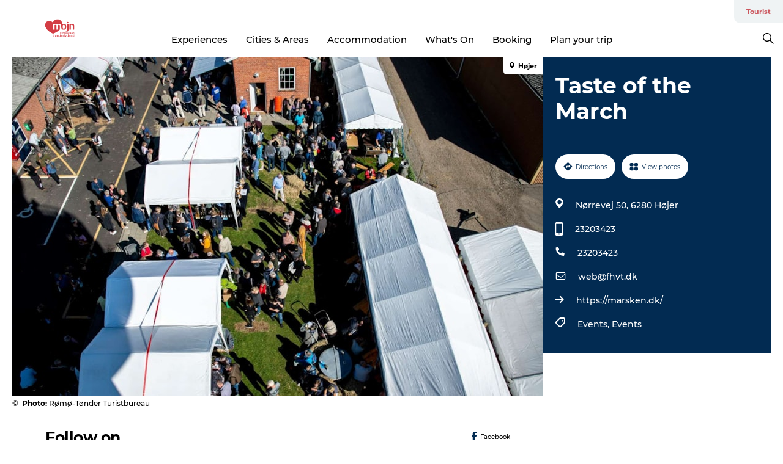

--- FILE ---
content_type: text/html; charset=utf-8
request_url: https://www.visitsonderjylland.com/tourist/information/taste-march-gdk1126892
body_size: 33663
content:
<!DOCTYPE html><html lang="en" class=""><head><meta charSet="UTF-8"/><meta http-equiv="X-UA-Compatible" content="IE=edge"/><meta name="viewport" content="width=device-width, initial-scale=1.0, maximum-scale=1.0"/><title>Taste of the March</title><meta name="title" content="Taste of the March"/><meta name="keywords" content="https://files.guidedanmark.org/files/467/270042_Smag_p_Marsken.jpg"/><link rel="canonical" href="https://www.visitsonderjylland.com/tourist/information/taste-march-gdk1126892"/><link rel="image_src" href="https://files.guidedanmark.org/files/467/270042_Smag_p_Marsken.jpg"/><meta property="og:site_name" content="VisitSønderjylland"/><meta property="og:url" content="https://www.visitsonderjylland.com/tourist/information/taste-march-gdk1126892"/><meta property="og:image" content="https://files.guidedanmark.org/files/467/270042_Smag_p_Marsken.jpg"/><meta property="og:image:url" content="https://files.guidedanmark.org/files/467/270042_Smag_p_Marsken.jpg"/><meta name="twitter:card" content="summary_large_image"/><meta name="twitter:title" content="Taste of the March"/><meta name="twitter:url" content="https://www.visitsonderjylland.com/tourist/information/taste-march-gdk1126892"/><meta name="twitter:image" content="https://files.guidedanmark.org/files/467/270042_Smag_p_Marsken.jpg"/><script type="application/ld+json">{"@context":"https://schema.org","@graph":[{"@type":"Product","telephone":"23203423","name":"Taste of the March","address":{"@type":"PostalAddress","streetAddress":"Nørrevej 50","postalCode":"6280"},"image":{"@type":"ImageObject","url":"https://files.guidedanmark.org/files/467/270042_Smag_p_Marsken.jpg"}}]}</script><meta name="google-site-verification" content="hoDT_TSBOTU49X6OA8vTIW5xQAxVFGPWiDmiP-BKwMs"/><meta name="google-site-verification" content="hoDT_TSBOTU49X6OA8vTIW5xQAxVFGPWiDmiP-BKwMs"/><meta name="nyhedsbrev" content="&lt;script id=&quot;mcjs&quot;&lt;/script&gt;
"/><script>dataLayer=[];</script><script class="google-tag-manager">
              (function(w,d,s,l,i){w[l]=w[l]||[];w[l].push({'gtm.start':
                new Date().getTime(),event:'gtm.js'});var f=d.getElementsByTagName(s)[0],
                j=d.createElement(s),dl=l!='dataLayer'?'&l='+l:'';j.async=true;j.src=
                'https://www.googletagmanager.com/gtm.js?id='+i+dl;f.parentNode.insertBefore(j,f);
              })(window,document,'script','dataLayer','GTM-M2RPMJ');
                </script><script class="google-tag-manager">
          (function(w,d,s,l,i){w[l]=w[l]||[];w[l].push({'gtm.start':
            new Date().getTime(),event:'gtm.js'});var f=d.getElementsByTagName(s)[0],
            j=d.createElement(s),dl=l!='dataLayer'?'&l='+l:'';j.async=true;j.src=
            'https://www.googletagmanager.com/gtm.js?id='+i+dl;f.parentNode.insertBefore(j,f);
          })(window,document,'script','dataLayer','GTM-PFBDMCW');
            </script><script id="CookieConsent" src="https://policy.app.cookieinformation.com/uc.js" data-culture="EN" type="text/javascript" defer="" async=""></script><script src="https://www.google.com/recaptcha/api.js?render=re6LcnNscZAAAAAMkqtz0dQpqeHdhGm4-YUfIMKrUO _site_key" async=""></script><link rel="icon" href="/static/images/favicon.ico" type="image/x-icon"/><meta name="next-head-count" content="26"/><link rel="preload" href="/_next/static/media/8858de35be6d63bd-s.p.ttf" as="font" type="font/ttf" crossorigin="anonymous" data-next-font="size-adjust"/><link rel="preload" href="/_next/static/media/ade88f670a4a93e2-s.p.woff2" as="font" type="font/woff2" crossorigin="anonymous" data-next-font="size-adjust"/><link rel="preload" href="/_next/static/media/7f4e2cacbacd7c77-s.p.woff" as="font" type="font/woff" crossorigin="anonymous" data-next-font="size-adjust"/><link rel="preload" href="/_next/static/media/fe6ff1c8e748122a-s.p.woff2" as="font" type="font/woff2" crossorigin="anonymous" data-next-font="size-adjust"/><link rel="preload" href="/_next/static/media/9671873632b769ea-s.p.woff2" as="font" type="font/woff2" crossorigin="anonymous" data-next-font="size-adjust"/><link rel="preload" href="/_next/static/media/0020fb129ebc950b-s.p.woff2" as="font" type="font/woff2" crossorigin="anonymous" data-next-font="size-adjust"/><link rel="preload" href="/_next/static/css/f9783be563079af7.css" as="style"/><link rel="stylesheet" href="/_next/static/css/f9783be563079af7.css" data-n-g=""/><noscript data-n-css=""></noscript><script defer="" nomodule="" src="/_next/static/chunks/polyfills-78c92fac7aa8fdd8.js"></script><script defer="" src="/_next/static/chunks/24434.2d78b39796aef039.js"></script><script defer="" src="/_next/static/chunks/90180.2cd874d1f8a55392.js"></script><script defer="" src="/_next/static/chunks/89311.d4a83a9b96968818.js"></script><script defer="" src="/_next/static/chunks/52576.7c1155037314c9e5.js"></script><script defer="" src="/_next/static/chunks/69305.95e9ec2f7430440a.js"></script><script defer="" src="/_next/static/chunks/16487.c8405206fde0bf11.js"></script><script defer="" src="/_next/static/chunks/61263.cd3f37a049f1982f.js"></script><script defer="" src="/_next/static/chunks/75fc9c18-295119e68f43c671.js"></script><script defer="" src="/_next/static/chunks/22135.5b23275e4359771f.js"></script><script defer="" src="/_next/static/chunks/88035.a55b00c408bb73af.js"></script><script defer="" src="/_next/static/chunks/77654.f3f2dda92b6acb47.js"></script><script defer="" src="/_next/static/chunks/33996.2229128561d62e70.js"></script><script defer="" src="/_next/static/chunks/38606.c791e11a42e15f83.js"></script><script defer="" src="/_next/static/chunks/73999.f214e8f8ebe5101d.js"></script><script defer="" src="/_next/static/chunks/66518.8241159cdeb0e19e.js"></script><script defer="" src="/_next/static/chunks/42911.663eb074ad65fed6.js"></script><script defer="" src="/_next/static/chunks/7969.600288e47a18f32f.js"></script><script defer="" src="/_next/static/chunks/20349.72af27da3c31588d.js"></script><script defer="" src="/_next/static/chunks/6462.c12763e89d8a44ae.js"></script><script defer="" src="/_next/static/chunks/84041.d231d3637cdb2731.js"></script><script defer="" src="/_next/static/chunks/32299.3c4b62ae9e1c2bb9.js"></script><script src="/_next/static/chunks/webpack-63856f52277dde65.js" defer=""></script><script src="/_next/static/chunks/framework-f0918f007280e2a4.js" defer=""></script><script src="/_next/static/chunks/main-e4ec7a994fac8df8.js" defer=""></script><script src="/_next/static/chunks/pages/_app-dfcb281616405551.js" defer=""></script><script src="/_next/static/chunks/72776-dd4a5de0c04d1828.js" defer=""></script><script src="/_next/static/chunks/51294-05c6ba5fe17e3586.js" defer=""></script><script src="/_next/static/chunks/pages/drupal-f757f6edd3d96ab6.js" defer=""></script><script src="/_next/static/kcTTT74bUDEUWe3UTljfD/_buildManifest.js" defer=""></script><script src="/_next/static/kcTTT74bUDEUWe3UTljfD/_ssgManifest.js" defer=""></script><style data-styled="" data-styled-version="6.0.5">.vyAXf a{padding:6px;position:absolute;top:-40px;left:0px;color:#333;border-right:1px solid #ffffff;border-bottom:1px solid #ffffff;border-bottom-right-radius:8px;background:#cb565d;-webkit-transition:top 1s ease-out;transition:top 1s ease-out;z-index:100;}/*!sc*/
.vyAXf a:focus{position:absolute;left:0px;top:0px;-webkit-transition:top 0.1s ease-in;transition:top 0.1s ease-in;}/*!sc*/
@media (prefers-reduced-motion: reduce){.vyAXf a{transition-duration:0.001ms!important;}}/*!sc*/
@media print{.vyAXf{display:none;}}/*!sc*/
data-styled.g4[id="sc-521c778a-3"]{content:"vyAXf,"}/*!sc*/
.fnpHaN{background-color:#FFF;}/*!sc*/
data-styled.g12[id="sc-1c46d5dd-5"]{content:"fnpHaN,"}/*!sc*/
.fAoKfD{width:100%;height:65px;background-color:#cb565d;display:flex;justify-content:center;align-content:center;align-items:center;}/*!sc*/
data-styled.g13[id="sc-1c46d5dd-6"]{content:"fAoKfD,"}/*!sc*/
.kjVbdK{font-size:14px;font-weight:bold;line-height:18px;color:white;}/*!sc*/
data-styled.g14[id="sc-1c46d5dd-7"]{content:"kjVbdK,"}/*!sc*/
.iMgDDq{padding:0 7px;display:flex;justify-content:center;align-items:center;align-content:center;}/*!sc*/
.iMgDDq a{color:white;display:inline-block;padding:0 7px;}/*!sc*/
.iMgDDq svg path{fill:white;}/*!sc*/
.iMgDDq a[title="tiktok"]>svg{width:20px;height:20px;}/*!sc*/
.iMgDDq a[title="tiktok"]{padding-left:2px!important;}/*!sc*/
data-styled.g15[id="sc-1c46d5dd-8"]{content:"iMgDDq,"}/*!sc*/
.buaBos{border-top:2px solid rgb(231, 234, 236);padding:15px 0px;margin-top:40px;display:flex;align-items:center;align-content:center;font-size:14px;}/*!sc*/
@media (max-width: 47.9375em){.buaBos{font-size:12px;flex-direction:column;}}/*!sc*/
data-styled.g16[id="sc-1c46d5dd-9"]{content:"buaBos,"}/*!sc*/
.eZErpO{display:flex;align-content:center;align-items:center;}/*!sc*/
@media (max-width: 47.9375em){.eZErpO{margin:10px 0 20px;}}/*!sc*/
@media (min-width: 48em){.eZErpO{margin:0 20px;flex:1;}}/*!sc*/
.eZErpO a{cursor:pointer;margin:0 20px;color:#000;}/*!sc*/
.eZErpO a:hover{color:#cb565d;}/*!sc*/
data-styled.g18[id="sc-1c46d5dd-11"]{content:"eZErpO,"}/*!sc*/
.dTjGyd{padding:20px 0;}/*!sc*/
@media (max-width: 47.9375em){.dTjGyd{font-size:14px;}}/*!sc*/
data-styled.g19[id="sc-1c46d5dd-12"]{content:"dTjGyd,"}/*!sc*/
.ciIioz h2{font-size:14px;font-weight:700;margin-bottom:20px;}/*!sc*/
data-styled.g20[id="sc-1c46d5dd-13"]{content:"ciIioz,"}/*!sc*/
.eIRkOb{list-style:none;padding:0;}/*!sc*/
.eIRkOb li{margin:15px 0;}/*!sc*/
.eIRkOb a{color:#000;}/*!sc*/
.eIRkOb a:hover{color:#cb565d;}/*!sc*/
data-styled.g21[id="sc-1c46d5dd-14"]{content:"eIRkOb,"}/*!sc*/
.kKnrtv{position:relative;border-bottom:1px solid rgb(240, 241, 243);background-color:#FFF;width:100vw;top:0;transition:all 0.3s;}/*!sc*/
.kKnrtv >div{display:flex;align-items:center;height:100%;}/*!sc*/
.kKnrtv.sticky{position:fixed;z-index:20;}/*!sc*/
@media print{.kKnrtv.sticky{display:none;}}/*!sc*/
@media (max-width: 47.9375em){.kKnrtv{height:44px;}}/*!sc*/
data-styled.g37[id="sc-1c46d5dd-30"]{content:"kKnrtv,"}/*!sc*/
.jOAfxs{width:200px;padding:6px 20px;position:sticky;top:0;}/*!sc*/
.jOAfxs img{max-width:100%;max-height:50px;}/*!sc*/
data-styled.g38[id="sc-1c46d5dd-31"]{content:"jOAfxs,"}/*!sc*/
.cjPGUO{flex:1;display:flex;flex-direction:column;height:100%;}/*!sc*/
.cjPGUO a{text-decoration:none;color:#000;}/*!sc*/
.cjPGUO a:hover{color:#cb565d;}/*!sc*/
data-styled.g58[id="sc-1c46d5dd-51"]{content:"cjPGUO,"}/*!sc*/
.cLmMMy{align-self:flex-end;border-bottom-left-radius:10px;background-color:#eff3f4;}/*!sc*/
.cLmMMy ul{padding:0 10px;margin:0;}/*!sc*/
.cLmMMy ul li{display:inline-block;list-style:none;}/*!sc*/
.cLmMMy ul li.inactive >a{display:none;}/*!sc*/
.cLmMMy ul li.active >a{color:#cb565d;}/*!sc*/
.cLmMMy ul li a{display:block;font-size:11px;font-weight:bold;padding:12px 10px;}/*!sc*/
data-styled.g59[id="sc-1c46d5dd-52"]{content:"cLmMMy,"}/*!sc*/
.guZSHa{align-self:center;flex:1;display:flex;width:100%;position:relative;top:0;background-color:#FFF;}/*!sc*/
.guZSHa ul{padding:0;}/*!sc*/
.guZSHa ul.secondary-menu{flex:1;text-align:center;}/*!sc*/
.guZSHa ul.search-menu{min-width:200px;text-align:right;}/*!sc*/
.guZSHa ul li{display:inline-block;vertical-align:middle;list-style:none;padding:0 15px;}/*!sc*/
.guZSHa ul li a{font-size:15px;padding:0;}/*!sc*/
.guZSHa ul li.active >a{color:#cb565d;}/*!sc*/
data-styled.g60[id="sc-1c46d5dd-53"]{content:"guZSHa,"}/*!sc*/
.bPiEZp{cursor:pointer;}/*!sc*/
.bPiEZp span{display:none;}/*!sc*/
data-styled.g68[id="sc-1c46d5dd-61"]{content:"bPiEZp,"}/*!sc*/
.jWQKaT{display:flex;justify-content:space-between;align-content:center;align-items:center;}/*!sc*/
.jWQKaT >div{margin:10px 0;}/*!sc*/
data-styled.g69[id="sc-1c46d5dd-62"]{content:"jWQKaT,"}/*!sc*/
html{line-height:1.15;-webkit-text-size-adjust:100%;}/*!sc*/
body{margin:0;}/*!sc*/
main{display:block;}/*!sc*/
h1{font-size:2em;margin:0.67em 0;}/*!sc*/
hr{box-sizing:content-box;height:0;overflow:visible;}/*!sc*/
pre{font-family:monospace,monospace;font-size:1em;}/*!sc*/
a{background-color:transparent;}/*!sc*/
abbr[title]{border-bottom:none;text-decoration:underline;text-decoration:underline dotted;}/*!sc*/
b,strong{font-weight:bolder;}/*!sc*/
code,kbd,samp{font-family:monospace,monospace;font-size:1em;}/*!sc*/
small{font-size:80%;}/*!sc*/
sub,sup{font-size:75%;line-height:0;position:relative;vertical-align:baseline;}/*!sc*/
sub{bottom:-0.25em;}/*!sc*/
sup{top:-0.5em;}/*!sc*/
img{border-style:none;}/*!sc*/
button,input,optgroup,select,textarea{font-family:inherit;font-size:100%;line-height:1.15;margin:0;}/*!sc*/
button,input{overflow:visible;}/*!sc*/
button,select{text-transform:none;}/*!sc*/
button,[type="button"],[type="reset"],[type="submit"]{-webkit-appearance:button;}/*!sc*/
button::-moz-focus-inner,[type="button"]::-moz-focus-inner,[type="reset"]::-moz-focus-inner,[type="submit"]::-moz-focus-inner{border-style:none;padding:0;}/*!sc*/
button:-moz-focusring,[type="button"]:-moz-focusring,[type="reset"]:-moz-focusring,[type="submit"]:-moz-focusring{outline:1px dotted ButtonText;}/*!sc*/
fieldset{padding:0.35em 0.75em 0.625em;}/*!sc*/
legend{box-sizing:border-box;color:inherit;display:table;max-width:100%;padding:0;white-space:normal;}/*!sc*/
progress{vertical-align:baseline;}/*!sc*/
textarea{overflow:auto;}/*!sc*/
[type="checkbox"],[type="radio"]{box-sizing:border-box;padding:0;}/*!sc*/
[type="number"]::-webkit-inner-spin-button,[type="number"]::-webkit-outer-spin-button{height:auto;}/*!sc*/
[type="search"]{-webkit-appearance:textfield;outline-offset:-2px;}/*!sc*/
[type="search"]::-webkit-search-decoration{-webkit-appearance:none;}/*!sc*/
::-webkit-file-upload-button{-webkit-appearance:button;font:inherit;}/*!sc*/
details{display:block;}/*!sc*/
summary{display:list-item;}/*!sc*/
template{display:none;}/*!sc*/
[hidden]{display:none;}/*!sc*/
data-styled.g70[id="sc-global-ecVvVt1"]{content:"sc-global-ecVvVt1,"}/*!sc*/
*{box-sizing:border-box;}/*!sc*/
*:before,*:after{box-sizing:border-box;}/*!sc*/
body{font-family:'Montserrat',Verdana,Arial,sans-serif;color:#000;background-color:#FFF;line-height:1.3;font-weight:500;width:100%;max-width:100vw;overflow-x:hidden;}/*!sc*/
body.freeze-scroll{overflow:hidden;}/*!sc*/
@media (max-width: 47.9375em){body{margin-top:44px;}}/*!sc*/
p:last-child{margin-top:0;}/*!sc*/
img{display:block;max-width:100%;height:auto;}/*!sc*/
.text-container a{text-decoration:underline;}/*!sc*/
a{text-decoration:none;color:#cb565d;transition:all 0.3s;}/*!sc*/
a:hover{color:#cb565d;}/*!sc*/
a.link-icon:before{content:"";display:inline-block;width:18px;height:18px;background-size:100%;background-color:#cb565d;background-position:center;background-repeat:no-repeat;margin-right:4px;position:relative;}/*!sc*/
a.link-icon.link-internal:before{top:4px;background-image:url(/static/images/svg/internalLinkMask.svg);}/*!sc*/
a.link-icon.link-mailto:before,a.link-icon.link-external:before{background-image:url(/static/images/svg/linkoutMaskWhite.svg);}/*!sc*/
.paragraph{margin-top:40px;margin-bottom:40px;}/*!sc*/
.paragraph:first-child{margin-top:0;}/*!sc*/
.text-align-right{text-align:right;}/*!sc*/
.text-align-left{text-align:left;}/*!sc*/
.text-align-center{text-align:center;}/*!sc*/
.text-align-justify{text-align:justify;}/*!sc*/
.txt-size-regular{font-weight:400;}/*!sc*/
.txt-size-medium{font-weight:500;}/*!sc*/
.txt-size-bold{font-weight:600;}/*!sc*/
.txt-size-semi-bold{font-weight:700;}/*!sc*/
@keyframes menuOpen{from{height:0px;}to{height:calc(100vh - 100%);}}/*!sc*/
@keyframes highlight{from{background-color:rgba(0,0,0,0.1);}to{background-color:rgba(0,0,0,0);}}/*!sc*/
@media (max-width: 47.9375em){.paragraph.paragraph--columns-2 .paragraph.paragraph--highlight-image,.paragraph.paragraph--columns-3 .paragraph.paragraph--highlight-image{margin-left:-20px;margin-right:-20px;}}/*!sc*/
data-styled.g71[id="sc-global-kxOjPr1"]{content:"sc-global-kxOjPr1,"}/*!sc*/
.jBVDfF{position:fixed;font-size:1px;color:#fff;width:1px;height:1px;overflow:hidden;top:-1px;left:-1px;z-index:99999;}/*!sc*/
data-styled.g72[id="sc-6945e261-0"]{content:"jBVDfF,"}/*!sc*/
.camETg{display:inline-block;width:40px;height:40px;background-size:cover;background-position:center;border-radius:50%;margin-bottom:10px;}/*!sc*/
@media (min-width: 48em){.camETg{margin-bottom:0;margin-right:20px;}}/*!sc*/
.camETg.small{width:16px;height:16px;margin-right:10px;}/*!sc*/
data-styled.g281[id="sc-d279e38c-29"]{content:"camETg,"}/*!sc*/
.enWcTi{padding:14px 15px;cursor:pointer;border:1px solid rgb(225, 226, 227);background-color:rgb(234, 236, 238);display:flex;align-content:center;align-items:center;width:100%;}/*!sc*/
@media (min-width: 48em){.enWcTi{width:30%;}}/*!sc*/
.enWcTi .language-name{flex:1;}/*!sc*/
.enWcTi:after{height:11px;width:11px;border-top:1px solid rgb(193, 196, 199);border-right:1px solid rgb(193, 196, 199);transform:rotate(45deg);content:"";display:block;}/*!sc*/
data-styled.g283[id="sc-d279e38c-31"]{content:"enWcTi,"}/*!sc*/
.gEMIVp{position:relative;padding-left:20px;padding-right:20px;}/*!sc*/
.gEMIVp.xs-1{width:8.33333%;min-width:8.33333%;}/*!sc*/
.gEMIVp.xs-2{width:16.66667%;min-width:16.66667%;}/*!sc*/
.gEMIVp.xs-3{width:25.00000%;min-width:25.00000%;}/*!sc*/
.gEMIVp.xs-4{width:33.33333%;min-width:33.33333%;}/*!sc*/
.gEMIVp.xs-5{width:41.66667%;min-width:41.66667%;}/*!sc*/
.gEMIVp.xs-6{width:50.00000%;min-width:50.00000%;}/*!sc*/
.gEMIVp.xs-7{width:58.33333%;min-width:58.33333%;}/*!sc*/
.gEMIVp.xs-8{width:66.66667%;min-width:66.66667%;}/*!sc*/
.gEMIVp.xs-9{width:75.00000%;min-width:75.00000%;}/*!sc*/
.gEMIVp.xs-10{width:83.33333%;min-width:83.33333%;}/*!sc*/
.gEMIVp.xs-11{width:91.66667%;min-width:91.66667%;}/*!sc*/
.gEMIVp.xs-12{width:100.00000%;min-width:100.00000%;}/*!sc*/
@media (min-width: 23.5em){.gEMIVp.sm-1{width:8.33333%;min-width:8.33333%;}.gEMIVp.sm-2{width:16.66667%;min-width:16.66667%;}.gEMIVp.sm-3{width:25.00000%;min-width:25.00000%;}.gEMIVp.sm-4{width:33.33333%;min-width:33.33333%;}.gEMIVp.sm-5{width:41.66667%;min-width:41.66667%;}.gEMIVp.sm-6{width:50.00000%;min-width:50.00000%;}.gEMIVp.sm-7{width:58.33333%;min-width:58.33333%;}.gEMIVp.sm-8{width:66.66667%;min-width:66.66667%;}.gEMIVp.sm-9{width:75.00000%;min-width:75.00000%;}.gEMIVp.sm-10{width:83.33333%;min-width:83.33333%;}.gEMIVp.sm-11{width:91.66667%;min-width:91.66667%;}.gEMIVp.sm-12{width:100.00000%;min-width:100.00000%;}}/*!sc*/
@media (min-width: 48em){.gEMIVp.md-1{width:8.33333%;min-width:8.33333%;}.gEMIVp.md-2{width:16.66667%;min-width:16.66667%;}.gEMIVp.md-3{width:25.00000%;min-width:25.00000%;}.gEMIVp.md-4{width:33.33333%;min-width:33.33333%;}.gEMIVp.md-5{width:41.66667%;min-width:41.66667%;}.gEMIVp.md-6{width:50.00000%;min-width:50.00000%;}.gEMIVp.md-7{width:58.33333%;min-width:58.33333%;}.gEMIVp.md-8{width:66.66667%;min-width:66.66667%;}.gEMIVp.md-9{width:75.00000%;min-width:75.00000%;}.gEMIVp.md-10{width:83.33333%;min-width:83.33333%;}.gEMIVp.md-11{width:91.66667%;min-width:91.66667%;}.gEMIVp.md-12{width:100.00000%;min-width:100.00000%;}}/*!sc*/
@media (min-width: 64em){.gEMIVp.lg-1{width:8.33333%;min-width:8.33333%;}.gEMIVp.lg-2{width:16.66667%;min-width:16.66667%;}.gEMIVp.lg-3{width:25.00000%;min-width:25.00000%;}.gEMIVp.lg-4{width:33.33333%;min-width:33.33333%;}.gEMIVp.lg-5{width:41.66667%;min-width:41.66667%;}.gEMIVp.lg-6{width:50.00000%;min-width:50.00000%;}.gEMIVp.lg-7{width:58.33333%;min-width:58.33333%;}.gEMIVp.lg-8{width:66.66667%;min-width:66.66667%;}.gEMIVp.lg-9{width:75.00000%;min-width:75.00000%;}.gEMIVp.lg-10{width:83.33333%;min-width:83.33333%;}.gEMIVp.lg-11{width:91.66667%;min-width:91.66667%;}.gEMIVp.lg-12{width:100.00000%;min-width:100.00000%;}}/*!sc*/
@media (min-width: 82.5em){.gEMIVp.xl-1{width:8.33333%;min-width:8.33333%;}.gEMIVp.xl-2{width:16.66667%;min-width:16.66667%;}.gEMIVp.xl-3{width:25.00000%;min-width:25.00000%;}.gEMIVp.xl-4{width:33.33333%;min-width:33.33333%;}.gEMIVp.xl-5{width:41.66667%;min-width:41.66667%;}.gEMIVp.xl-6{width:50.00000%;min-width:50.00000%;}.gEMIVp.xl-7{width:58.33333%;min-width:58.33333%;}.gEMIVp.xl-8{width:66.66667%;min-width:66.66667%;}.gEMIVp.xl-9{width:75.00000%;min-width:75.00000%;}.gEMIVp.xl-10{width:83.33333%;min-width:83.33333%;}.gEMIVp.xl-11{width:91.66667%;min-width:91.66667%;}.gEMIVp.xl-12{width:100.00000%;min-width:100.00000%;}}/*!sc*/
data-styled.g328[id="sc-bb566763-28"]{content:"gEMIVp,"}/*!sc*/
.hPpxAZ{width:100%;max-width:100%;margin-right:auto;margin-left:auto;padding-left:1.25em;padding-right:1.25em;transition:all 0.3s;}/*!sc*/
@media (min-width: 23.5em){.hPpxAZ{width:100%;}}/*!sc*/
@media (min-width: 48em){.hPpxAZ{width:46.75em;}}/*!sc*/
@media (min-width: 64em){.hPpxAZ{width:61.5em;}}/*!sc*/
@media (min-width: 82.5em){.hPpxAZ{width:80em;}}/*!sc*/
data-styled.g329[id="sc-bb566763-29"]{content:"hPpxAZ,"}/*!sc*/
.kLBSZd{max-width:1450px;margin-right:auto;margin-left:auto;padding-left:1.25em;padding-right:1.25em;transition:all 0.3s;}/*!sc*/
.kLBSZd.no-padding{padding:0;}/*!sc*/
data-styled.g339[id="sc-bb566763-39"]{content:"kLBSZd,"}/*!sc*/
.cBBUa-D{display:flex;flex-direction:row;flex-wrap:wrap;margin-left:-20px;margin-right:-20px;min-width:100%;}/*!sc*/
data-styled.g374[id="sc-bb566763-74"]{content:"cBBUa-D,"}/*!sc*/
.bAZmJe{max-width:800px;margin-right:auto;margin-left:auto;padding-left:1.25em;padding-right:1.25em;}/*!sc*/
.bAZmJe.text-left{margin-left:0;padding-left:0;text-align:left;}/*!sc*/
.bAZmJe.text-right{margin-right:0;padding-right:0;text-align:right;}/*!sc*/
.bAZmJe.text-center{text-align:center;}/*!sc*/
.bAZmJe h1{font-weight:900;font-size:40px;letter-spacing:-0.5px;}/*!sc*/
@media (max-width: 47.9375em){.bAZmJe h1{font-size:26px;}}/*!sc*/
.bAZmJe h2{font-weight:700;font-size:25px;letter-spacing:-0.5px;}/*!sc*/
@media (max-width: 47.9375em){.bAZmJe h2{font-size:19px;}}/*!sc*/
.bAZmJe h3,.bAZmJe h4{font-weight:700;font-size:18px;letter-spacing:-0.5px;}/*!sc*/
@media (max-width: 47.9375em){.bAZmJe h3,.bAZmJe h4{font-size:16px;}}/*!sc*/
data-styled.g390[id="sc-bb566763-90"]{content:"bAZmJe,"}/*!sc*/
@media (max-width: 47.9375em){.bPGLSi{padding-left:0;padding-right:0;}}/*!sc*/
data-styled.g459[id="sc-f8176ca3-0"]{content:"bPGLSi,"}/*!sc*/
.igLRvm{padding-bottom:2.5em;}/*!sc*/
.igLRvm .padding-0{padding:0;}/*!sc*/
@media (max-width: 63.9375em){.igLRvm{margin-top:55px;}}/*!sc*/
data-styled.g460[id="sc-f8176ca3-1"]{content:"igLRvm,"}/*!sc*/
.iaWucu{width:70%;display:flex;}/*!sc*/
@media (max-width: 63.9375em){.iaWucu{width:65%;}}/*!sc*/
@media (max-width: 47.9375em){.iaWucu{width:100%;}}/*!sc*/
data-styled.g461[id="sc-f8176ca3-2"]{content:"iaWucu,"}/*!sc*/
@media (max-width: 47.9375em){.hiHBVT{width:100%;}}/*!sc*/
data-styled.g462[id="sc-f8176ca3-3"]{content:"hiHBVT,"}/*!sc*/
@media (max-width: 47.9375em){.dTQpbO{padding-left:0;padding-right:0;}}/*!sc*/
data-styled.g463[id="sc-f8176ca3-4"]{content:"dTQpbO,"}/*!sc*/
.kTabag{width:70%;height:555px;min-height:555px;position:relative;float:left;margin-bottom:40px;}/*!sc*/
@media (max-width: 63.9375em){.kTabag{width:65%;}}/*!sc*/
@media (max-width: 47.9375em){.kTabag{width:100%;height:210px;min-height:210px;margin-bottom:0;float:none;}}/*!sc*/
data-styled.g464[id="sc-f8176ca3-5"]{content:"kTabag,"}/*!sc*/
.eymwOi{height:100%;width:100%;position:relative;}/*!sc*/
.eymwOi img{width:100%;height:100%;object-fit:cover;}/*!sc*/
.eymwOi span{z-index:1;position:absolute;top:0;left:0;background:#a3eabf;color:#07203b;padding:11px 10px;border-radius:0 0 5px 0;font-size:10px;font-weight:bold;line-height:11px;}/*!sc*/
data-styled.g465[id="sc-f8176ca3-6"]{content:"eymwOi,"}/*!sc*/
.kKgnec{width:30%;background-color:#022b52;padding:25px 35px 20px 35px;color:#ffffff;float:right;position:relative;}/*!sc*/
@media (max-width: 82.4375em){.kKgnec{padding:25px 20px 20px 20px;}}/*!sc*/
@media (max-width: 63.9375em){.kKgnec{width:35%;}}/*!sc*/
@media (max-width: 47.9375em){.kKgnec{width:100%;float:none;position:inherit;text-align:center;padding:50px 20px 20px 20px;}}/*!sc*/
data-styled.g467[id="sc-f8176ca3-8"]{content:"kKgnec,"}/*!sc*/
.iVLTu{position:sticky;top:55px;padding:30px 35px 35px 35px;}/*!sc*/
@media (max-width: 82.4375em){.iVLTu{padding:30px 20px 35px 20px;}}/*!sc*/
@media (max-width: 63.9375em){.iVLTu{width:35%;}}/*!sc*/
@media (max-width: 47.9375em){.iVLTu{width:100%;position:inherit;padding:30px 20px 30px 20px;}}/*!sc*/
data-styled.g468[id="sc-f8176ca3-9"]{content:"iVLTu,"}/*!sc*/
.kGVlIW{font-size:36px;line-height:42px;margin:0;}/*!sc*/
@media (max-width: 47.9375em){.kGVlIW{font-size:26px;line-height:32px;}}/*!sc*/
data-styled.g472[id="sc-f8176ca3-13"]{content:"kGVlIW,"}/*!sc*/
.julIoh{display:flex;flex-wrap:wrap;justify-content:flex-start;margin:0 0 20px 0;}/*!sc*/
@media (max-width: 23.4375em){.julIoh{width:100%;justify-content:space-around;margin:0 -10px 20px -10px;width:auto;}}/*!sc*/
data-styled.g473[id="sc-f8176ca3-14"]{content:"julIoh,"}/*!sc*/
.fefxPf{padding:30px 0 0 0;}/*!sc*/
.fefxPf:empty{padding:0;}/*!sc*/
.fefxPf button{margin:0 0 20px 0!important;}/*!sc*/
.fefxPf a:last-child button{margin-bottom:0px!important;}/*!sc*/
data-styled.g474[id="sc-f8176ca3-15"]{content:"fefxPf,"}/*!sc*/
.gtssAg{cursor:pointer;display:flex;justify-content:center;align-items:center;border:none;color:#022b52;}/*!sc*/
.gtssAg:last-of-type{margin:0 0 10px 0;}/*!sc*/
data-styled.g475[id="sc-f8176ca3-16"]{content:"gtssAg,"}/*!sc*/
.hiXYwN{border-radius:35px;background:#ffffff;margin:0 10px 10px 0;padding:0;}/*!sc*/
.hiXYwN svg{margin:0 5px 0 0;}/*!sc*/
.hiXYwN svg path{fill:#022b52;}/*!sc*/
.hiXYwN .btn-round-content{padding:13px;margin:0;color:inherit;font-size:10px;line-height:11px;display:flex;justify-content:center;align-items:center;}/*!sc*/
@media (max-width: 23.4375em){.hiXYwN{margin:0 0 10px 0;}.hiXYwN .btn-round-content{padding:13px 10px;}}/*!sc*/
data-styled.g476[id="sc-f8176ca3-17"]{content:"hiXYwN,"}/*!sc*/
.kIlebw{z-index:9;position:relative;}/*!sc*/
.kIlebw.no-image{margin-top:0;}/*!sc*/
data-styled.g478[id="sc-f8176ca3-19"]{content:"kIlebw,"}/*!sc*/
.jiBwhG{font-size:18px;line-height:28px;margin-top:15px;margin-bottom:25px;word-break:break-word;}/*!sc*/
@media (max-width: 47.9375em){.jiBwhG{font-size:16px;line-height:26px;}}/*!sc*/
.jiBwhG a{word-break:break-word;}/*!sc*/
.jiBwhG h1,.jiBwhG h2,.jiBwhG h3,.jiBwhG h4{margin:23px 0 10px 0;}/*!sc*/
.jiBwhG h2{font-size:21px;line-height:25px;}/*!sc*/
.jiBwhG p{margin:0 0 18px 0;}/*!sc*/
@media (max-width: 47.9375em){.jiBwhG p{margin:0 0 16px 0;}}/*!sc*/
data-styled.g480[id="sc-f8176ca3-21"]{content:"jiBwhG,"}/*!sc*/
.fuXQAW{font-size:12px;line-height:13px;margin:5px 0 0 0;}/*!sc*/
.fuXQAW span{font-weight:bold;}/*!sc*/
@media (max-width: 47.9375em){.fuXQAW{color:#aabccd;text-align:center;background-color:#022b52;margin:0;padding:5px 0 0 0;}}/*!sc*/
data-styled.g481[id="sc-f8176ca3-22"]{content:"fuXQAW,"}/*!sc*/
</style></head><body><div id="__next"><main class="__className_9cab95"><div class="sc-6945e261-0 jBVDfF"> </div><div class="sc-521c778a-3 vyAXf"><a href="#maincontent">Skip to main content</a></div><div id="sticky-header-wrap" class="sc-1c46d5dd-30 kKnrtv"><div class="sc-bb566763-39 kLBSZd no-padding container"><div class="sc-1c46d5dd-31 jOAfxs"><a class="link-internal" title="Go to homepage" href="/"><img alt="VisitSønderjylland" width="160" height="31" src="/sites/visitsonderjylland.com/files/2024-12/Mojn%20Logo%202020%20Outline_158x31%20%281%29.svg" fetchpriority="auto" loading="lazy"/></a></div><div class="sc-1c46d5dd-51 cjPGUO"><div class="sc-1c46d5dd-52 cLmMMy"><ul class="menu primary-menu"><li class="active"><a class="link-internal" href="/tourist/welcome-sonderjylland">Tourist</a></li><li class="inactive"><a class="link-internal" href="/tourist/east-west">From East to West </a></li><li class="inactive"><a class="link-internal" href="/haderslev/haderslev">Haderslev</a></li><li class="inactive"><a class="link-internal" href="/sonderborg/welcome-sonderborg">Sønderborg</a></li><li class="inactive"><a class="link-internal" href="/aabenraa/aabenraa">Aabenraa</a></li><li class="inactive"><a class="link-external" target="_blank" rel="noopener" href="https://romo-tonder.dk/">Rømø Tønder</a></li></ul></div><div class="sc-1c46d5dd-53 guZSHa"><ul class="menu secondary-menu"><li class=""><a class="link-internal" href="/tourist/experiences/experiences">Experiences</a></li><li class=""><a class="link-internal" href="/tourist/east-west">Cities &amp; Areas</a></li><li class=""><a class="link-internal" href="/tourist/accommodation/staying-overnight">Accommodation</a></li><li class=""><a class="link-internal" href="/tourist/whats-on">What&#x27;s On</a></li><li class=""><a class="link-internal" href="/booking">Booking</a></li><li class=""><a class="link-external" target="_blank" rel="noopener" href="https://www.visitsonderjylland.com/explore">Plan your trip</a></li></ul><ul class="menu search-menu"><li><a tabindex="0" class="sc-1c46d5dd-61 bPiEZp"><svg xmlns="http://www.w3.org/2000/svg" version="1.1" viewBox="0 0 18.508 18.508" width="18"><path d="M 12.264 2.111 C 10.856 0.704 9.164 0 7.188 0 C 5.21 0 3.518 0.704 2.11 2.111 C 0.704 3.52 0 5.211 0 7.187 c 0 1.977 0.704 3.67 2.111 5.077 c 1.408 1.407 3.1 2.111 5.076 2.111 c 1.708 0 3.22 -0.54 4.538 -1.617 l 5.705 5.75 l 1.078 -1.078 l -5.75 -5.705 c 1.078 -1.318 1.617 -2.83 1.617 -4.537 c 0 -1.977 -0.704 -3.67 -2.111 -5.077 Z m -9.12 1.034 C 4.254 2.007 5.6 1.437 7.188 1.437 c 1.588 0 2.943 0.562 4.066 1.685 c 1.123 1.123 1.684 2.478 1.684 4.066 c 0 1.587 -0.561 2.942 -1.684 4.065 c -1.123 1.123 -2.478 1.684 -4.066 1.684 c -1.587 0 -2.942 -0.561 -4.065 -1.684 C 2 10.13 1.437 8.775 1.437 7.187 c 0 -1.587 0.57 -2.934 1.708 -4.042 Z" fill-rule="evenodd" stroke="none" stroke-width="1"></path></svg><span>Search</span></a></li></ul></div></div></div></div><div class="sc-bb566763-39 kLBSZd container"><div class="sc-1c46d5dd-62 jWQKaT"></div></div><div id="maincontent"><div class="sc-f8176ca3-1 igLRvm" lang="en"><div class="sc-bb566763-39 kLBSZd sc-f8176ca3-0 bPGLSi container"><div class="sc-f8176ca3-5 kTabag"><div class="sc-f8176ca3-6 eymwOi"><img src="https://gdkfiles.visitdenmark.com/files/467/270042_Smag_p_Marsken.jpg?width=987" fetchpriority="auto" loading="lazy" layout="fill"/></div><div class="sc-f8176ca3-22 fuXQAW">© <!-- -->  <span>Photo<!-- -->:</span> </div></div><div class="sc-f8176ca3-8 kKgnec"><h1 class="sc-f8176ca3-13 kGVlIW">Taste of the March</h1></div><div top="55" class="sc-f8176ca3-8 sc-f8176ca3-9 kKgnec iVLTu"><div class="sc-f8176ca3-14 julIoh"><button class="sc-f8176ca3-16 sc-f8176ca3-17 gtssAg hiXYwN"><div class="btn-round-content"><svg width="15" height="14" viewBox="0 0 15 15" version="1.1" xmlns="http://www.w3.org/2000/svg" xmlns:xlink="http://www.w3.org/1999/xlink"><title>Shape</title><g id="Symbols" stroke="none" stroke-width="1" fill="none" fill-rule="evenodd"><g id="GDK/Mobile/Directions-(Mobile)" transform="translate(-14.000000, -13.000000)" fill="#022B52" fill-rule="nonzero"><path d="M28.5877043,19.569089 L22.0883815,13.264374 C21.7250022,12.9118753 21.1355268,12.9118753 20.7718572,13.264374 L14.2725345,19.569089 C13.9091552,19.9218692 13.9091552,20.4934126 14.2725345,20.8461929 L20.7718572,27.1509078 C21.1352365,27.5036881 21.724712,27.5036881 22.0883815,27.1509078 L28.5877043,20.8461929 C28.9510836,20.4934126 28.9510836,19.9218692 28.5877043,19.569089 Z M25.6032246,19.7142386 L23.2241565,21.9161263 C23.0795082,22.0501149 22.8447373,21.9472865 22.8447373,21.7495613 L22.8447373,20.2275308 L20.1325827,20.2275308 L20.1325827,22.0404836 C20.1325827,22.1656906 20.0314419,22.2671026 19.9065698,22.2671026 L19.0025182,22.2671026 C18.8776461,22.2671026 18.7765053,22.1656906 18.7765053,22.0404836 L18.7765053,19.7742927 C18.7765053,19.2737478 19.1813509,18.8678163 19.6805569,18.8678163 L22.8447373,18.8678163 L22.8447373,17.3457859 C22.8447373,17.148344 23.0792257,17.0452323 23.2241565,17.1792208 L25.6032246,19.3811086 C25.7001276,19.4709064 25.7001276,19.6244408 25.6032246,19.7142386 Z" id="Shape"></path></g></g></svg>Directions</div></button><button class="sc-f8176ca3-16 sc-f8176ca3-17 gtssAg hiXYwN"><div class="btn-round-content"><svg width="15" height="13" viewBox="0 0 15 14" version="1.1" xmlns="http://www.w3.org/2000/svg" xmlns:xlink="http://www.w3.org/1999/xlink"><title>Group 2</title><g id="Symbols" stroke="none" stroke-width="1" fill="none" fill-rule="evenodd"><g id="GDK/Mobile/Gallery-(Mobile)" transform="translate(-14.000000, -13.000000)" fill="#022B52"><g id="Group-2" transform="translate(14.000000, 13.000000)"><rect id="Rectangle" x="7.93025955" y="0" width="6.5912621" height="5.96670935" rx="2"></rect><rect id="Rectangle-Copy-8" x="7.93025955" y="7.17883056" width="6.5912621" height="5.96670935" rx="2"></rect><rect id="Rectangle-Copy-7" x="0" y="0" width="6.5912621" height="5.96670935" rx="2"></rect><rect id="Rectangle-Copy-9" x="0" y="7.17883056" width="6.5912621" height="5.96670935" rx="2"></rect></g></g></g></svg>View photos</div></button></div><div class="sc-f8176ca3-15 fefxPf"></div></div><div class="sc-f8176ca3-2 iaWucu"><div class="sc-bb566763-29 hPpxAZ sc-f8176ca3-3 hiHBVT container"><div class="sc-f8176ca3-19 kIlebw"><div class="sc-bb566763-90 bAZmJe sc-f8176ca3-4 dTQpbO text-container"><div class="sc-f8176ca3-21 jiBwhG"><div><p><strong>Taste the Marsh</strong></p><p><span style="font-weight:400">A Food Festival - Local in Tøndermarsken will be held on September.</span></p><p><span style="font-weight:400">Taste of the Marsh is for everyone, a gathering place for all food lovers.</span></p><p><span style="font-weight:400">Stories about the sustainability of the Marsh and its quality will also be told.</span></p><p> </p><ul><li><span style="font-weight:400">130 different herbs that thrive in the best condition here in marshes, meadows and the fantastic forland</span></li></ul><p><strong>D. 23 September 2023</strong></p><p><span style="font-weight:400">Traders and other stakeholders from South and Southern Jutland and south of the border, look forward to seeing you</span></p><p> </p></div></div></div></div></div></div></div><span style="display:none"><img src="https://www.guidedanmark.org/Stats/Register?p=1126892&amp;c=718" alt=""/></span></div></div><div class="sc-1c46d5dd-5 fnpHaN"><div class="sc-1c46d5dd-6 fAoKfD"><h2 class="sc-1c46d5dd-7 kjVbdK">Share your moments with us<!-- -->:</h2><div class="sc-1c46d5dd-8 iMgDDq"><a class="link-external" target="_blank" title="facebook" rel="noopener" href="https://www.facebook.com/VisitSonderjylland"><svg xmlns="http://www.w3.org/2000/svg" version="1.1" viewBox="0 0 8 18" width="8"><path d="M8 5.82H5.277V3.94c0-.716.425-.895.766-.895h1.872V0H5.277C2.383 0 1.702 2.328 1.702 3.761v2.06H0v3.134h1.702V18h3.575V8.955H7.66L8 5.821z"></path></svg></a><a class="link-external" target="_blank" title="instagram" rel="noopener" href="https://www.instagram.com/destination_sonderjylland/"><svg xmlns="http://www.w3.org/2000/svg" version="1.1" viewBox="0 0 20.955 20.955" width="20"><path fill-rule="evenodd" stroke="none" stroke-width="1" d="M19.013 14.768c-.068 1.038-.203 1.58-.339 1.964-.203.452-.384.858-.79 1.174-.384.384-.723.587-1.174.79-.384.136-.926.34-1.965.34-1.106.067-1.445.067-4.268.067-2.822 0-3.138 0-4.267-.068-1.039-.067-1.581-.203-1.965-.338-.451-.204-.858-.384-1.174-.79-.384-.385-.587-.723-.79-1.175-.136-.384-.34-.926-.34-1.964-.067-1.107-.067-1.445-.067-4.268 0-2.823 0-3.139.068-4.268.068-1.038.203-1.58.339-1.964.203-.452.384-.858.79-1.175.384-.383.723-.587 1.174-.79a5.484 5.484 0 0 1 1.965-.339c1.129-.067 1.467-.067 4.267-.067 2.823 0 3.14 0 4.268.067 1.039.068 1.58.204 1.965.339.451.203.858.384 1.174.79.384.384.587.723.79 1.175.136.384.339.926.339 1.964.068 1.107.068 1.445.068 4.268 0 2.823 0 3.138-.068 4.268m1.874-8.626c.068 1.129.068 1.513.068 4.335 0 2.823 0 3.23-.136 4.403 0 1.107-.203 1.897-.451 2.552-.249.655-.588 1.31-1.174 1.83-.588.518-1.175.902-1.83 1.173-.654.18-1.422.384-2.551.452-1.13.068-1.445.068-4.336.068-2.89 0-3.229 0-4.335-.136-1.107 0-1.897-.203-2.552-.451a4.953 4.953 0 0 1-1.829-1.174 4.408 4.408 0 0 1-1.242-1.83c-.248-.654-.384-1.422-.451-2.551C0 13.683 0 13.277 0 10.477c0-2.8 0-3.206.09-4.335 0-1.107.181-1.897.452-2.552.316-.655.655-1.242 1.242-1.896A4.999 4.999 0 0 1 3.613.519C4.268.271 5.058.135 6.165.068 7.27 0 7.677 0 10.477 0c2.823 0 3.23 0 4.404.135 1.106 0 1.896.204 2.551.452a4.946 4.946 0 0 1 1.83 1.174c.586.52.903 1.107 1.173 1.83.181.654.384 1.422.452 2.55zM10.5 14.014c-1.941 0-3.559-1.618-3.559-3.56 0-1.94 1.618-3.558 3.559-3.558s3.559 1.618 3.559 3.559c0 1.94-1.595 3.559-3.559 3.559zm0-9.06a5.513 5.513 0 0 0-5.5 5.5c0 3.028 2.473 5.5 5.5 5.5s5.5-2.472 5.5-5.5c0-3.027-2.473-5.5-5.5-5.5zm5.5-1c-.527 0-1 .473-1 1 0 .528.473 1 1 1s1-.417 1-1c0-.581-.473-1-1-1z"></path></svg></a><a class="link-external" target="_blank" title="youtube" rel="noopener" href="https://www.youtube.com/channel/UCVUWWiUQBkTG8hgI_73u_bw/featured?view_as=subscriber"><svg xmlns="http://www.w3.org/2000/svg" width="20" viewBox="0 0 20 14" version="1.1"><path fill-rule="nonzero" stroke="none" stroke-width="1" d="M19.869 3.107c0-1.638-1.294-2.968-2.89-2.968C14.702.039 12.375-.004 10 0 7.625-.002 5.298.04 3.021.14 1.428.139.133 1.469.133 3.107A51.3 51.3 0 0 0 0 7.001a51.357 51.357 0 0 0 .133 3.894c0 1.638 1.293 2.968 2.888 2.968 2.274.097 4.604.142 6.979.137 2.372.005 4.701-.04 6.977-.137 1.594 0 2.889-1.33 2.889-2.968.098-1.3.138-2.597.134-3.894a51.25 51.25 0 0 0-.131-3.894zM7.5 11.454v-8.91L13.751 7z"></path></svg></a></div></div><div class="sc-bb566763-29 hPpxAZ container"><div class="sc-1c46d5dd-12 dTjGyd"><div class="sc-bb566763-74 cBBUa-D"><div class="sc-bb566763-28 gEMIVp xs-6 md-3"><div class="sc-1c46d5dd-13 ciIioz"><h2>Destination Sønderjylland</h2></div><ul class="sc-1c46d5dd-14 eIRkOb"><li><a class="link-internal" title="Contact" href="/contact">Contact</a></li><li><a class="link-internal" title="Tourist Information Sønderjylland" href="/contact">Tourist Information Sønderjylland</a></li><li><a class="link-external" target="_blank" title="Sønderjylland Magazine 2025" rel="noopener" href="https://indd.adobe.com/view/f3d2f004-ca51-424b-b286-1de854bcb16e">Sønderjylland Magazine 2025</a></li></ul></div></div></div><div class="sc-1c46d5dd-9 buaBos"><div class="sc-1c46d5dd-10 JATgE">VisitSønderjylland<!-- --> ©<!-- --> <!-- -->2026</div><div class="sc-1c46d5dd-11 eZErpO"><a class="link-internal" title="Data Protection Notice" href="/dataprotection">Data Protection Notice</a></div><div tabindex="0" role="button" class="sc-d279e38c-31 enWcTi"><span style="background-image:url(/static/images/flags/en.svg)" class="sc-d279e38c-29 camETg small"></span><span class="language-name">English</span></div></div></div></div><div id="modal-root"></div></main></div><script id="__NEXT_DATA__" type="application/json">{"props":{"pageProps":{},"initialReduxState":{"content":{"entity":{"id":"479e2c1b-8ad6-4b8e-9a7a-f81dcc677699","type":"product--product","entity_type":"product","root":null,"template_suggestions":["entity","product","product--product"],"bundle":"product","attributes":{"drupal_internal__id":41020,"langcode":"en","pid":1126892,"period_id":0,"next_period":false,"title":"Taste of the March","canonical_url":null,"updated":"2024-05-16T13:49:01+00:00","html_meta_tag_description":null,"html_meta_tag_title":null,"html_meta_tags":null,"field_first_image_copyright":null,"field_first_image_photographer":"Rømø-Tønder Turistbureau","field_first_image_alt":"Taste of the March","field_first_image_description":null,"period_data":null,"address":"Nørrevej 50 ","post_code":"6280","city":"Højer","region":null,"latitude":"0","longitude":"0","phone":"23203423","fax":null,"email":"web@fhvt.dk","is_marked_recurring":null,"default_langcode":false,"fallback_language":null,"metatag":null,"meta_info":{"path":"/tourist/information/taste-march-gdk1126892","meta":[{"tag":"meta","attributes":{"name":"title","content":"Taste of the March"}},{"tag":"meta","attributes":{"name":"keywords","content":"https://files.guidedanmark.org/files/467/270042_Smag_p_Marsken.jpg"}},{"tag":"link","attributes":{"rel":"canonical","href":"https://www.visitsonderjylland.com/tourist/information/taste-march-gdk1126892"}},{"tag":"link","attributes":{"rel":"image_src","href":"https://files.guidedanmark.org/files/467/270042_Smag_p_Marsken.jpg"}},{"tag":"meta","attributes":{"property":"og:site_name","content":"VisitSønderjylland"}},{"tag":"meta","attributes":{"property":"og:url","content":"https://www.visitsonderjylland.com/tourist/information/taste-march-gdk1126892"}},{"tag":"meta","attributes":{"property":"og:image","content":"https://files.guidedanmark.org/files/467/270042_Smag_p_Marsken.jpg"}},{"tag":"meta","attributes":{"property":"og:image:url","content":"https://files.guidedanmark.org/files/467/270042_Smag_p_Marsken.jpg"}},{"tag":"meta","attributes":{"name":"twitter:card","content":"summary_large_image"}},{"tag":"meta","attributes":{"name":"twitter:title","content":"Taste of the March"}},{"tag":"meta","attributes":{"name":"twitter:url","content":"https://www.visitsonderjylland.com/tourist/information/taste-march-gdk1126892"}},{"tag":"meta","attributes":{"name":"twitter:image","content":"https://files.guidedanmark.org/files/467/270042_Smag_p_Marsken.jpg"}},{"tag":"meta","attributes":{"name":"@type","content":"Place","group":"schema_place","schema_metatag":true}},{"tag":"meta","attributes":{"name":"telephone","content":"23203423","group":"schema_place","schema_metatag":true}},{"tag":"meta","attributes":{"name":"name","content":"Taste of the March","group":"schema_place","schema_metatag":true}},{"tag":"meta","attributes":{"name":"address","content":{"@type":"PostalAddress","streetAddress":"Nørrevej 50","postalCode":"6280"},"group":"schema_place","schema_metatag":true}},{"tag":"meta","attributes":{"name":"@type","content":"Product","group":"schema_product","schema_metatag":true}},{"tag":"meta","attributes":{"name":"name","content":"Taste of the March","group":"schema_product","schema_metatag":true}},{"tag":"meta","attributes":{"name":"image","content":{"@type":"ImageObject","url":"https://files.guidedanmark.org/files/467/270042_Smag_p_Marsken.jpg"},"group":"schema_product","schema_metatag":true}}]},"path":{"alias":"/tourist/information/taste-march-gdk1126892","pid":377741,"langcode":"en"},"content_translation_source":"und","content_translation_outdated":false,"content_translation_status":true,"content_translation_created":"2023-03-31T08:49:01+00:00","content_translation_changed":"2024-05-16T13:49:01+00:00","cc_discount":false,"cc_extra":false,"cc_gratis":false,"field_canonical_url":"https://www.visitsonderjylland.com/tourist/information/taste-march-gdk1126892","field_capacity":0,"field_category":58,"field_category_facet":["Events","Events//Events"],"field_channel_views":253,"field_facet":[],"field_first_image":{"uri":"https://gdkfiles.visitdenmark.com/files/467/270042_Smag_p_Marsken.jpg","title":null,"options":[]},"field_hoved":{"tag":"div","children":[{"tag":"p","children":[{"tag":"strong","children":[{"tag":"fragment","html":"Taste the Marsh"}]}]},{"tag":"fragment","html":"\r\n"},{"tag":"p","children":[{"tag":"span","style":"font-weight: 400;","children":[{"tag":"fragment","html":"A Food Festival - Local in Tøndermarsken will be held on September."}]}]},{"tag":"fragment","html":"\r\n"},{"tag":"p","children":[{"tag":"span","style":"font-weight: 400;","children":[{"tag":"fragment","html":"Taste of the Marsh is for everyone, a gathering place for all food lovers."}]}]},{"tag":"fragment","html":"\r\n"},{"tag":"p","children":[{"tag":"span","style":"font-weight: 400;","children":[{"tag":"fragment","html":"Stories about the sustainability of the Marsh and its quality will also be told."}]}]},{"tag":"fragment","html":"\r\n"},{"tag":"p","children":[{"tag":"fragment","html":" "}]},{"tag":"fragment","html":"\r\n"},{"tag":"ul","children":[{"tag":"fragment","html":"\r\n"},{"tag":"li","children":[{"tag":"span","style":"font-weight: 400;","children":[{"tag":"fragment","html":"130 different herbs that thrive in the best condition here in marshes, meadows and the fantastic forland"}]}]},{"tag":"fragment","html":"\r\n"}]},{"tag":"fragment","html":"\r\n"},{"tag":"p","children":[{"tag":"strong","children":[{"tag":"fragment","html":"D. 23 September 2023"}]}]},{"tag":"fragment","html":"\r\n"},{"tag":"p","children":[{"tag":"span","style":"font-weight: 400;","children":[{"tag":"fragment","html":"Traders and other stakeholders from South and Southern Jutland and south of the border, look forward to seeing you"}]}]},{"tag":"fragment","html":"\r\n"},{"tag":"p","children":[{"tag":"fragment","html":" "}]}]},"field_instagram":null,"field_instagram_title":null,"field_intro":null,"field_is_deleted":false,"field_location":null,"field_meta_information":{"path":"/tourist/information/taste-march-gdk1126892","meta":[{"tag":"meta","attributes":{"name":"title","content":"Taste of the March"}},{"tag":"meta","attributes":{"name":"keywords","content":"https://files.guidedanmark.org/files/467/270042_Smag_p_Marsken.jpg"}},{"tag":"link","attributes":{"rel":"canonical","href":"https://www.visitsonderjylland.com/tourist/information/taste-march-gdk1126892"}},{"tag":"link","attributes":{"rel":"image_src","href":"https://files.guidedanmark.org/files/467/270042_Smag_p_Marsken.jpg"}},{"tag":"meta","attributes":{"property":"og:site_name","content":"VisitSønderjylland"}},{"tag":"meta","attributes":{"property":"og:url","content":"https://www.visitsonderjylland.com/tourist/information/taste-march-gdk1126892"}},{"tag":"meta","attributes":{"property":"og:image","content":"https://files.guidedanmark.org/files/467/270042_Smag_p_Marsken.jpg"}},{"tag":"meta","attributes":{"property":"og:image:url","content":"https://files.guidedanmark.org/files/467/270042_Smag_p_Marsken.jpg"}},{"tag":"meta","attributes":{"name":"twitter:card","content":"summary_large_image"}},{"tag":"meta","attributes":{"name":"twitter:title","content":"Taste of the March"}},{"tag":"meta","attributes":{"name":"twitter:url","content":"https://www.visitsonderjylland.com/tourist/information/taste-march-gdk1126892"}},{"tag":"meta","attributes":{"name":"twitter:image","content":"https://files.guidedanmark.org/files/467/270042_Smag_p_Marsken.jpg"}},{"tag":"meta","attributes":{"name":"@type","content":"Place","group":"schema_place","schema_metatag":true}},{"tag":"meta","attributes":{"name":"telephone","content":"23203423","group":"schema_place","schema_metatag":true}},{"tag":"meta","attributes":{"name":"name","content":"Taste of the March","group":"schema_place","schema_metatag":true}},{"tag":"meta","attributes":{"name":"address","content":{"@type":"PostalAddress","streetAddress":"Nørrevej 50","postalCode":"6280"},"group":"schema_place","schema_metatag":true}},{"tag":"meta","attributes":{"name":"@type","content":"Product","group":"schema_product","schema_metatag":true}},{"tag":"meta","attributes":{"name":"name","content":"Taste of the March","group":"schema_product","schema_metatag":true}},{"tag":"meta","attributes":{"name":"image","content":{"@type":"ImageObject","url":"https://files.guidedanmark.org/files/467/270042_Smag_p_Marsken.jpg"},"group":"schema_product","schema_metatag":true}}]},"field_organisation":null,"field_organizer":null,"field_period_date_range":null,"field_place":[207],"field_priority":2147483647,"field_rating":0,"field_regions":[7],"field_regions_places":["0:South Jutland","1:South Jutland:Højer"],"field_spes11":null,"field_subcategory":59,"field_sustainability_facet":[],"field_teaser":null,"field_type":"gdk_event","field_venue":null,"field_website":{"uri":"https://marsken.dk/","title":"","options":[]}},"links":{"self":{"href":"https://api.www.visitsonderjylland.com/api/product/product/479e2c1b-8ad6-4b8e-9a7a-f81dcc677699"}},"relationships":{"content_translation_uid":{"data":null,"links":{"self":{"href":"https://api.www.visitsonderjylland.com/api/product/product/479e2c1b-8ad6-4b8e-9a7a-f81dcc677699/relationships/content_translation_uid"}}}}},"data":{"product--product":{"479e2c1b-8ad6-4b8e-9a7a-f81dcc677699":{"id":"479e2c1b-8ad6-4b8e-9a7a-f81dcc677699","type":"product--product","entity_type":"product","root":null,"template_suggestions":["entity","product","product--product"],"bundle":"product","attributes":{"drupal_internal__id":41020,"langcode":"en","pid":1126892,"period_id":0,"next_period":false,"title":"Taste of the March","canonical_url":null,"updated":"2024-05-16T13:49:01+00:00","html_meta_tag_description":null,"html_meta_tag_title":null,"html_meta_tags":null,"field_first_image_copyright":null,"field_first_image_photographer":"Rømø-Tønder Turistbureau","field_first_image_alt":"Taste of the March","field_first_image_description":null,"period_data":null,"address":"Nørrevej 50 ","post_code":"6280","city":"Højer","region":null,"latitude":"0","longitude":"0","phone":"23203423","fax":null,"email":"web@fhvt.dk","is_marked_recurring":null,"default_langcode":false,"fallback_language":null,"metatag":null,"meta_info":{"path":"/tourist/information/taste-march-gdk1126892","meta":[{"tag":"meta","attributes":{"name":"title","content":"Taste of the March"}},{"tag":"meta","attributes":{"name":"keywords","content":"https://files.guidedanmark.org/files/467/270042_Smag_p_Marsken.jpg"}},{"tag":"link","attributes":{"rel":"canonical","href":"https://www.visitsonderjylland.com/tourist/information/taste-march-gdk1126892"}},{"tag":"link","attributes":{"rel":"image_src","href":"https://files.guidedanmark.org/files/467/270042_Smag_p_Marsken.jpg"}},{"tag":"meta","attributes":{"property":"og:site_name","content":"VisitSønderjylland"}},{"tag":"meta","attributes":{"property":"og:url","content":"https://www.visitsonderjylland.com/tourist/information/taste-march-gdk1126892"}},{"tag":"meta","attributes":{"property":"og:image","content":"https://files.guidedanmark.org/files/467/270042_Smag_p_Marsken.jpg"}},{"tag":"meta","attributes":{"property":"og:image:url","content":"https://files.guidedanmark.org/files/467/270042_Smag_p_Marsken.jpg"}},{"tag":"meta","attributes":{"name":"twitter:card","content":"summary_large_image"}},{"tag":"meta","attributes":{"name":"twitter:title","content":"Taste of the March"}},{"tag":"meta","attributes":{"name":"twitter:url","content":"https://www.visitsonderjylland.com/tourist/information/taste-march-gdk1126892"}},{"tag":"meta","attributes":{"name":"twitter:image","content":"https://files.guidedanmark.org/files/467/270042_Smag_p_Marsken.jpg"}},{"tag":"meta","attributes":{"name":"@type","content":"Place","group":"schema_place","schema_metatag":true}},{"tag":"meta","attributes":{"name":"telephone","content":"23203423","group":"schema_place","schema_metatag":true}},{"tag":"meta","attributes":{"name":"name","content":"Taste of the March","group":"schema_place","schema_metatag":true}},{"tag":"meta","attributes":{"name":"address","content":{"@type":"PostalAddress","streetAddress":"Nørrevej 50","postalCode":"6280"},"group":"schema_place","schema_metatag":true}},{"tag":"meta","attributes":{"name":"@type","content":"Product","group":"schema_product","schema_metatag":true}},{"tag":"meta","attributes":{"name":"name","content":"Taste of the March","group":"schema_product","schema_metatag":true}},{"tag":"meta","attributes":{"name":"image","content":{"@type":"ImageObject","url":"https://files.guidedanmark.org/files/467/270042_Smag_p_Marsken.jpg"},"group":"schema_product","schema_metatag":true}}]},"path":{"alias":"/tourist/information/taste-march-gdk1126892","pid":377741,"langcode":"en"},"content_translation_source":"und","content_translation_outdated":false,"content_translation_status":true,"content_translation_created":"2023-03-31T08:49:01+00:00","content_translation_changed":"2024-05-16T13:49:01+00:00","cc_discount":false,"cc_extra":false,"cc_gratis":false,"field_canonical_url":"https://www.visitsonderjylland.com/tourist/information/taste-march-gdk1126892","field_capacity":0,"field_category":58,"field_category_facet":["Events","Events//Events"],"field_channel_views":253,"field_facet":[],"field_first_image":{"uri":"https://gdkfiles.visitdenmark.com/files/467/270042_Smag_p_Marsken.jpg","title":null,"options":[]},"field_hoved":{"tag":"div","children":[{"tag":"p","children":[{"tag":"strong","children":[{"tag":"fragment","html":"Taste the Marsh"}]}]},{"tag":"fragment","html":"\r\n"},{"tag":"p","children":[{"tag":"span","style":"font-weight: 400;","children":[{"tag":"fragment","html":"A Food Festival - Local in Tøndermarsken will be held on September."}]}]},{"tag":"fragment","html":"\r\n"},{"tag":"p","children":[{"tag":"span","style":"font-weight: 400;","children":[{"tag":"fragment","html":"Taste of the Marsh is for everyone, a gathering place for all food lovers."}]}]},{"tag":"fragment","html":"\r\n"},{"tag":"p","children":[{"tag":"span","style":"font-weight: 400;","children":[{"tag":"fragment","html":"Stories about the sustainability of the Marsh and its quality will also be told."}]}]},{"tag":"fragment","html":"\r\n"},{"tag":"p","children":[{"tag":"fragment","html":" "}]},{"tag":"fragment","html":"\r\n"},{"tag":"ul","children":[{"tag":"fragment","html":"\r\n"},{"tag":"li","children":[{"tag":"span","style":"font-weight: 400;","children":[{"tag":"fragment","html":"130 different herbs that thrive in the best condition here in marshes, meadows and the fantastic forland"}]}]},{"tag":"fragment","html":"\r\n"}]},{"tag":"fragment","html":"\r\n"},{"tag":"p","children":[{"tag":"strong","children":[{"tag":"fragment","html":"D. 23 September 2023"}]}]},{"tag":"fragment","html":"\r\n"},{"tag":"p","children":[{"tag":"span","style":"font-weight: 400;","children":[{"tag":"fragment","html":"Traders and other stakeholders from South and Southern Jutland and south of the border, look forward to seeing you"}]}]},{"tag":"fragment","html":"\r\n"},{"tag":"p","children":[{"tag":"fragment","html":" "}]}]},"field_instagram":null,"field_instagram_title":null,"field_intro":null,"field_is_deleted":false,"field_location":null,"field_meta_information":{"path":"/tourist/information/taste-march-gdk1126892","meta":[{"tag":"meta","attributes":{"name":"title","content":"Taste of the March"}},{"tag":"meta","attributes":{"name":"keywords","content":"https://files.guidedanmark.org/files/467/270042_Smag_p_Marsken.jpg"}},{"tag":"link","attributes":{"rel":"canonical","href":"https://www.visitsonderjylland.com/tourist/information/taste-march-gdk1126892"}},{"tag":"link","attributes":{"rel":"image_src","href":"https://files.guidedanmark.org/files/467/270042_Smag_p_Marsken.jpg"}},{"tag":"meta","attributes":{"property":"og:site_name","content":"VisitSønderjylland"}},{"tag":"meta","attributes":{"property":"og:url","content":"https://www.visitsonderjylland.com/tourist/information/taste-march-gdk1126892"}},{"tag":"meta","attributes":{"property":"og:image","content":"https://files.guidedanmark.org/files/467/270042_Smag_p_Marsken.jpg"}},{"tag":"meta","attributes":{"property":"og:image:url","content":"https://files.guidedanmark.org/files/467/270042_Smag_p_Marsken.jpg"}},{"tag":"meta","attributes":{"name":"twitter:card","content":"summary_large_image"}},{"tag":"meta","attributes":{"name":"twitter:title","content":"Taste of the March"}},{"tag":"meta","attributes":{"name":"twitter:url","content":"https://www.visitsonderjylland.com/tourist/information/taste-march-gdk1126892"}},{"tag":"meta","attributes":{"name":"twitter:image","content":"https://files.guidedanmark.org/files/467/270042_Smag_p_Marsken.jpg"}},{"tag":"meta","attributes":{"name":"@type","content":"Place","group":"schema_place","schema_metatag":true}},{"tag":"meta","attributes":{"name":"telephone","content":"23203423","group":"schema_place","schema_metatag":true}},{"tag":"meta","attributes":{"name":"name","content":"Taste of the March","group":"schema_place","schema_metatag":true}},{"tag":"meta","attributes":{"name":"address","content":{"@type":"PostalAddress","streetAddress":"Nørrevej 50","postalCode":"6280"},"group":"schema_place","schema_metatag":true}},{"tag":"meta","attributes":{"name":"@type","content":"Product","group":"schema_product","schema_metatag":true}},{"tag":"meta","attributes":{"name":"name","content":"Taste of the March","group":"schema_product","schema_metatag":true}},{"tag":"meta","attributes":{"name":"image","content":{"@type":"ImageObject","url":"https://files.guidedanmark.org/files/467/270042_Smag_p_Marsken.jpg"},"group":"schema_product","schema_metatag":true}}]},"field_organisation":null,"field_organizer":null,"field_period_date_range":null,"field_place":[207],"field_priority":2147483647,"field_rating":0,"field_regions":[7],"field_regions_places":["0:South Jutland","1:South Jutland:Højer"],"field_spes11":null,"field_subcategory":59,"field_sustainability_facet":[],"field_teaser":null,"field_type":"gdk_event","field_venue":null,"field_website":{"uri":"https://marsken.dk/","title":"","options":[]}},"links":{"self":{"href":"https://api.www.visitsonderjylland.com/api/product/product/479e2c1b-8ad6-4b8e-9a7a-f81dcc677699"}},"relationships":{"content_translation_uid":{"data":null,"links":{"self":{"href":"https://api.www.visitsonderjylland.com/api/product/product/479e2c1b-8ad6-4b8e-9a7a-f81dcc677699/relationships/content_translation_uid"}}}}}}},"error":null},"location":{"path":"/tourist/information/taste-march-gdk1126892","origin":"https://www.visitsonderjylland.com","host":"www.visitsonderjylland.com","query":{},"pathname":"/tourist/information/taste-march-gdk1126892"},"config":{"combine":{"channel":"718","section":"2301","categories":{"global":null,"product":null},"endpoint":"https://api.guidedanmark.org"},"search":{"solr":{"scheme":"http","host":"10.200.131.144","port":8983,"path":"/","core":"visitsonderjy_24","timeout":5,"index_timeout":5,"optimize_timeout":10,"finalize_timeout":30,"solr_version":"","http_method":"AUTO","commit_within":1000},"sort":{"domain_search_mode":"priority_popularity"}},"colors":{"red":{"name":"Red","machine_name":"red","dark":"#cb565d","light":"#cb565d","basic_color":"","link_color":"","link_color_hover":"","background":"","actions":{"delete_schema":"Delete"}},"green":{"name":"Green","machine_name":"green","dark":"#9fab4d","light":"#9fab4d","basic_color":"","link_color":"","link_color_hover":"","background":"","actions":{"delete_schema":"Delete"}},"blue":{"name":"Blue","machine_name":"blue","dark":"#3e5272","light":"#3e5272","basic_color":"","link_color":"","link_color_hover":"","background":"","actions":{"delete_schema":"Delete"}},"yellow":{"name":"Yellow","machine_name":"yellow","dark":"#febb46","light":"#f0fa27","basic_color":"","link_color":"","link_color_hover":"","background":"","actions":{"delete_schema":"Delete"}},"sand":{"name":"Sand","machine_name":"sand","dark":"#d7bf9f","light":"#d7bf9f","basic_color":"","link_color":"","link_color_hover":"","background":"","actions":{"delete_schema":"Delete"}},"test_schema":{"name":"Lilla","machine_name":"test_schema","dark":"#ff00ff","light":"#f7b9ea","basic_color":"","link_color":"","link_color_hover":"","background":"","actions":{"delete_schema":"Delete"}},"default":{"name":"Default","machine_name":"default","dark":"#cb565d","light":"#ffffff","basic_color":"","link_color":"","link_color_hover":"","background":"","actions":{"delete_schema":"Delete"}},"webform_green":{"name":"Webform-green","machine_name":"webform_green","dark":"#000000","light":"#be2d35","basic_color":"","link_color":"#be2d35","link_color_hover":"#be2d35","background":"#8dbeaf","actions":{"delete_schema":"Delete"}},"content_blue_light":{"name":"Content_blue_light","machine_name":"content_blue_light","dark":"","light":"","basic_color":"#000000","link_color":"#be2d35","link_color_hover":"#be2d35","background":"#dedbe7","actions":{"delete_schema":"Delete"}},"content_blue_medium":{"name":"Content_blue_medium","machine_name":"content_blue_medium","dark":"","light":"","basic_color":"#000000","link_color":"#be2d35","link_color_hover":"#be2d35","background":"#cac6d9","actions":{"delete_schema":"Delete"}},"content_olive_light":{"name":"Content_olive_light","machine_name":"content_olive_light","dark":"","light":"","basic_color":"#000000","link_color":"#be2d35","link_color_hover":"#be2d35","background":"#c3cb90","actions":{"delete_schema":"Delete"}},"content_olive_medium":{"name":"Content_olive_medium","machine_name":"content_olive_medium","dark":"","light":"","basic_color":"#ffffff","link_color":"#be2d35","link_color_hover":"#be2d35","background":"#9fab4d","actions":{"delete_schema":"Delete"}},"content_green_light":{"name":"Content_green_light","machine_name":"content_green_light","dark":"#8dbeaf","light":"#8dbeaf","basic_color":"#000000","link_color":"#be2d35","link_color_hover":"#be2d35","background":"#8dbeaf","actions":{"delete_schema":"Delete"}},"content_green_medium":{"name":"Content_green_medium","machine_name":"content_green_medium","dark":"","light":"","basic_color":"#ffffff","link_color":"#be2d35","link_color_hover":"#be2d35","background":"#49977f","actions":{"delete_schema":"Delete"}},"content_royalblue_light":{"name":"Content_royalblue_light","machine_name":"content_royalblue_light","dark":"#8793ac","light":"#8793ac","basic_color":"#000000","link_color":"#be2d35","link_color_hover":"#be2d35","background":"#8793ac","actions":{"delete_schema":"Delete"}},"content_royalblue_medium":{"name":"Content_royalblue_medium","machine_name":"content_royalblue_medium","dark":"","light":"","basic_color":"#ffffff","link_color":"#be2d35","link_color_hover":"#be2d35","background":"#3e5272","actions":{"delete_schema":"Delete"}},"content_red_light":{"name":"Content_red_light","machine_name":"content_red_light","dark":"#de969a","light":"#de969a","basic_color":"#000000","link_color":"#0f2859","link_color_hover":"#0f2859","background":"#de969a","actions":{"delete_schema":"Delete"}},"content_red_medium":{"name":"Content_red_medium","machine_name":"content_red_medium","dark":"","light":"","basic_color":"#ffffff","link_color":"#0f2859","link_color_hover":"#0f2859","background":"#cb565d","actions":{"delete_schema":"Delete"}},"content_sand_light":{"name":"Content_sand_light","machine_name":"content_sand_light","dark":"#ecd9bc","light":"#ecd9bc","basic_color":"#000000","link_color":"#be2d35","link_color_hover":"#be2d35","background":"#ecd9bc","actions":{"delete_schema":"Delete"}},"content_sand_medium":{"name":"Content_sand_medium","machine_name":"content_sand_medium","dark":"","light":"","basic_color":"#000000","link_color":"#be2d35","link_color_hover":"#be2d35","background":"#cba77d","actions":{"delete_schema":"Delete"}},"spot_sand_royalblue":{"name":"Spot_sand_royalblue","machine_name":"spot_sand_royalblue","dark":"","light":"#d7bf9f","basic_color":"","link_color":"#ffffff","link_color_hover":"","background":"#3e5272","actions":{"delete_schema":"Delete"}},"spot_sand_rod":{"name":"Spot_sand_rød","machine_name":"spot_sand_rod","dark":"","light":"#d7bf9f","basic_color":"","link_color":"#ffffff","link_color_hover":"","background":"#cb565d","actions":{"delete_schema":"Delete"}},"spot_medium_sand_green":{"name":"Spot_medium sand_green","machine_name":"spot_medium_sand_green","dark":"","light":"#d7bf9f","basic_color":"","link_color":"","link_color_hover":"","background":"#8dbeaf","actions":{"delete_schema":"Delete"}},"spot_oliven_sand":{"name":"Spot_oliven_sand","machine_name":"spot_oliven_sand","dark":"","light":"#c3cb90","basic_color":"","link_color":"","link_color_hover":"","background":"#d7bf9f","actions":{"delete_schema":"Delete"}},"spot_oliven_orange":{"name":"Spot_oliven_orange","machine_name":"spot_oliven_orange","dark":"","light":"#c3cb90","basic_color":"","link_color":"","link_color_hover":"","background":"#f5a732","actions":{"delete_schema":"Delete"}},"spot_oliven_royalblue":{"name":"Spot_oliven_royalblue","machine_name":"spot_oliven_royalblue","dark":"","light":"#c3cb90","basic_color":"","link_color":"#ffffff","link_color_hover":"","background":"#8793ac","actions":{"delete_schema":"Delete"}},"spot_royalblue_oliven":{"name":"Spot_royalblue_oliven","machine_name":"spot_royalblue_oliven","dark":"","light":"#8793ac","basic_color":"","link_color":"","link_color_hover":"","background":"#c3cb90","actions":{"delete_schema":"Delete"}},"spot_blue_oliven":{"name":"Spot_blue_oliven","machine_name":"spot_blue_oliven","dark":"","light":"#dedbe7","basic_color":"","link_color":"#ffffff","link_color_hover":"","background":"#9fab4d","actions":{"delete_schema":"Delete"}},"content_royalblue_light_light":{"name":"Content_royalblue_light_light","machine_name":"content_royalblue_light_light","dark":"","light":"","basic_color":"#000000","link_color":"#be2d35","link_color_hover":"#be2d35","background":"#c3cde0","actions":{"delete_schema":"Delete"}},"spot_lightorange_mediumroyalblue":{"name":"Spot_lightorange_mediumroyalblue","machine_name":"spot_lightorange_mediumroyalblue","dark":"","light":"#f9c87f","basic_color":"","link_color":"#000000","link_color_hover":"","background":"#3e5272","actions":{"delete_schema":"Delete"}},"content_orange_light":{"name":"Content_orange_light","machine_name":"content_orange_light","dark":"","light":"","basic_color":"#000000","link_color":"#be2d35","link_color_hover":"#be2d35","background":"#f9c87f","actions":{"delete_schema":"Delete"}},"content_orange_medium":{"name":"Content_orange_medium","machine_name":"content_orange_medium","dark":"","light":"","basic_color":"#000000","link_color":"#be2d35","link_color_hover":"#be2d35","background":"#f5a732","actions":{"delete_schema":"Delete"}},"webform_rod":{"name":"Webform  - rød","machine_name":"webform_rod","dark":"","light":"#be2d35","basic_color":"","link_color":"","link_color_hover":"","background":"#d3d3d3","actions":{"delete_schema":"Delete"}}},"domain":{"404":{"title":"Sorry","message":"\u003cp\u003eThe page you have tried to access does not exist :-(\u003c/p\u003e\r\n\r\n\u003cp\u003eClick on our logo in the top-left corner to return to the frontpage or click on the magnifying glass to enter a search.\u003c/p\u003e\r\n"},"woco":{"mainCategory":null,"category":null},"favorites":null,"site_name":{"name":"VisitSønderjylland"},"theme":{"color":"default","font":null,"logo_path":"https://api.www.visitsonderjylland.dk/sites/visitsonderjylland.com/files/2024-12/Mojn%20Logo%202020%20Outline_158x31%20%281%29.svg","favicon_path":null},"spot":{"image":{"title":"","link":"","text_position":"","color":{"color_schema":"red"},"styles":[]},"text":{"title":"","announcement_title":"","color":{"color_schema":"green"}}},"social_links":{"links":{"facebook":"https://www.facebook.com/VisitSonderjylland","instagram":"https://www.instagram.com/destination_sonderjylland/","twitter":"","youtube":"https://www.youtube.com/channel/UCVUWWiUQBkTG8hgI_73u_bw/featured?view_as=subscriber","newsletter":"","tiktok":"","linkedin":""},"label":"Share your moments with us"},"top_messages":{"global":{"value":"","format":"full_html"},"product":{"value":"","format":"full_html"},"global_background_color":{"color_schema":"yellow"},"product_background_color":{"color_schema":"yellow"},"disable_closing":1,"updated":1698829094},"home_page":null},"dictionary":{"choose_your_language":"Choose your language","visit_denmark":"VisitDenmark","footer_privacy_policy":"Data Protection Notice","on":"On","off":"Off","close_button":"Close","cancel":"Cancel","save":"Save","read_more":"Read more","read_less":"Read less","see_more":"See more","see_less":"See less","see_all":"See all","load_more":"Load more","show_more":"Show more","show_less":"Show less","email":"Email","phone":"Phone","print":"Print","share":"Share","tags":"Tags","location":"Location","buy_ticket":"Book","address":"Address","coordinates":"Coordinates","longitude":"Longitude","latitude":"Latitude","see_all_in_area":"See all in this area","information":"Opening hours","links":"Links","facilities_and_topics":"Facilities \u0026 topics","working_hours":"Opening hours","prices":"Prices","discounts":"Discounts","follow_on":"Follow on","related_products":"More ideas","do_you_have_questions":"Do you have any questions?","download":"Download","article":"Article","guide":"Guide","news":"News","list":"List","map":"Map","search":"Search","view_as_map":"View as map","view_as_list":"View as list","open_google_map":"Open in Google Maps","follow_vdk":"Follow","view_photos":"View photos","no_image_available":"No image available :(","press_release":"Press release","filter_by":"Filter by","clear_filter":"Clear filter","clear_filters":"Clear filters","show_filter":"Show filter","choose_an_office_by_department":"Choose an office by department or country","items_of_items":"{value1} of {value2} items","number_of_items":"{value} items","one_item":"1 item","no_products_in_category":"Sorry, we haven’t got any more result to show!","newsletter_headline":"Want to know more?","newsletter_sub_headline":"Would you like to receive our newsletter?","your_name":"Your name","first_name":"First name","last_name":"Last name","country":"Country","your_email":"Your email","submit":"Submit","explore":"Explore everything we’ve got!","explore_page_headline":"Search attractions, hotels and experiences","explore_page_sub_headline":"We have listed attractions, services, places to stay and more right here. So you can search everything you need to plan your holiday.","items_were_added_to_result":"{value} more items were loaded.","no_results_in_category":"No results in this category","newsletter_checkbox_1":"Family Holiday","newsletter_checkbox_2":"City Break","newsletter_checkbox_3":"Great Escapes","something_went_wrong":"Sorry, something went wrong! Would you mind trying again later?","newsletter_success_headline":"Thanks for joining our subscribers!","newsletter_success_sub_headline":"You’ll now get our monthly stories from Denmark direct to your inbox. It’s going to be great!","choose_an_category":"Choose category","explore_places_headline":"Around Denmark","page_not_found":"Page not found","view_on_google_maps":"View in Google Maps","where_want_to_go":"Where do you want to go?","search_for_place_in":"Search places in {value}","no_results_found":"Sorry, no results found :(","place":"Place","region":"Region","cookie_accept":"I accept all cookies","cookie_decline":"Decline","cookie_settings":"Cookie settings","cookie_policy":"Cookie Policy","cookie_popup_headline":"Cookie preference center","cookie_popup_required":"Necessary Cookies","cookie_popup_required_description":"These cookies are necessary for the website to function and cannot be switched off in our systems. They are usually only set in response to actions made by you which amount to a request for services, such as setting your privacy preferences, logging in or filling in forms. You can set your browser to block or alert you about these cookies, but some parts of the site may not work.","cookie_popup_tracking":"Performance Cookies","cookie_popup_tracking_description":"These cookies allow us to count visits and traffic sources, so we can measure and improve the performance of our site. They help us know which pages are the most and least popular and see how visitors move around the site. All information these cookies collect is aggregated and therefore anonymous. If you do not allow these cookies, we will not know when you have visited our site.","cookie_popup_social":"Social Sharing Cookies","cookie_popup_social_description":"We use some social sharing plugins, to allow you to share certain pages of our website on social media. These plugins place cookies so that you can correctly view how many times a page has been shared.","cookie_popup_others":"Common Cookies","cookie_popup_others_description":"These are any third party cookies from services used by this website.","cookie_popup_message_bar":"Our site uses cookies so that we can remember you and understand how you use our site. If you do not agree with our use of cookies, please change the current settings in the Cookie Consent Tool. You can also read more about cookies and similar technologies here. Otherwise, you agree to the use of the cookies as they are currently set.","product_rooms_features":"product_rooms_features","product_rooms_meeting_rooms":"Meeting rooms","webform_error_default":"Oops! Something went wrong. Please try again later.","webform_error_success":"Success! The webform has been submitted successfully.","photo_by":"Photo","product_not_found":"Let’s try loading that again… Can you do us a quick favour and press F5 (or refresh on your mobile)? \r\n\r\n If the page you’re looking for is still being silly, try instead to go to the front page by clicking on the logo.","card_type_gratis":"Free","card_type_discount":"Discount","card_type_extra":"card_type_extra","card_gratis":"with Copenhagen Card","card_discount":"with Copenhagen Card","card_extra":"card_extra","cookie_message_bar":"Our site uses cookies so that we can remember you and understand how you use our site. If you do not agree with our use of cookies, please change the current settings in the Cookie Consent Tool. You can also read more about cookies and similar technologies here. Otherwise, you agree to the use of the cookies as they are currently set.","mobile":"Mobile","sort_by":"Sort by","example_short":"Example","last_updated_by":"Last updated by","contact":"Contact","website":"Website","mon":"Monday","tue":"Tuesday","wed":"Wednesday ","thu":"Thursday","fri":"Friday","sat":"Saturday","sun":"Sunday","start_date":"Start date","end_date":"End date","date":"Date","conference_facilities":"Number of participants","gratis_wifi":"Free wifi","popular":"Popular","alphabetically":"Alphabetically","my_trip":"My Trip","my_trip_headline":"My trip","my_trip_sub_headline":"These are the places, sights and activities you’ve saved to your Copenhagen trip. Click ","page":"Page","faq":"FAQ","product":"Product","person":"Person","direct":"Direct","webform_success_default":"Success! The webform has been submitted successfully.","add_to_my_trip":"Add to my trip","remove_from_my_trip":"Remove from my trip","facilities":"Facilities","go_to_homepage":"Go to homepage","previous_slide":"Previous slide","next_slide":"Next slide","you_are_here":"You are here","search_page_title":"Search","click_to_remove_tag":"Click to remove tag","explore_page_title":"Explore","photo":"Photo","copyright":"©","burger_menu":"Menu","show_on_map":"Show on map","directions":"Directions","more_info":"Info","see_on_map":"See on map","free_with_aarhus_card":"Free with AarhusCARD","period":"Period","select":"Select","discard":"Discard","apply_filter":"Apply filter","see_more_dates":"See more dates","skip_to_main_content":"Skip to main content","author":"Author","discounts_accordion":"Discounts","type_accordion":"Type","access_accordion":"Access","classification_accordion":"Classification","activity_accordion":"Activity Finder","price_level":"Price level","label":"Label","member":"Member","capacity":"Capacity","sustainable_experience":"Green Experience","sustainability_experience":"Green Experience (Certifications)","kitchen":"Kitchen","langcode":"en"},"others":{"video_embed_twentythree":{"video_domains":"video.visitdenmark.com"}},"scripts":{"google_tracking_id":"GTM-M2RPMJ","external_scripts":[],"inline_scripts":"","google_tracking_type":"gtm","global_tracking":{"google_tracking_id":"GTM-PFBDMCW"},"recaptcha_key":"6LcnNscZAAAAAMkqtz0dQpqeHdhGm4-YUfIMKrUO ","cookie_information":1},"suggestion_service":{"url":null,"site_key":null},"customMetaTags":{"en":{"custom_tag_five":{"name":"google-site-verification","content":"hoDT_TSBOTU49X6OA8vTIW5xQAxVFGPWiDmiP-BKwMs"},"custom_tag_one":{"name":"nyhedsbrev","content":"\u003cscript id=\"mcjs\"\u003c/script\u003e\r\n"}},"da":{"custom_tag_five":{"name":"google-site-verification","content":"KxUk8eE3RxDPcgPQlJ9AYBy6Vo6pkhLFelBz9C5OH2M"},"custom_tag_one":{"name":"nyhedsbrev","content":"\u003cscript id=\"mcjs\"\u003e!function(c,h,i,m,p){m=c.createElement(h),p=c.getElementsByTagName(h)[0],m.async=1,m.src=i,p.parentNode.insertBefore(m,p)}(document,\"script\",\"https://chimpstatic.com/mcjs-connected/js/users/a088238069bf57e6b633da3ac/ee4c7c928a0d0a090240e1171.js\");\u003c/script\u003e\r\n"}},"de":{"custom_tag_five":{"name":"google-site-verification","content":"U4GzqAV3NZZ964EvZ7mZM8DfNUG0EveNV1Mj-aEGlh8"},"custom_tag_one":{"name":"nyhedsbrev","content":"\u003cscript id=\"mcjs\"\u003e!function(c,h,i,m,p){m=c.createElement(h),p=c.getElementsByTagName(h)[0],m.async=1,m.src=i,p.parentNode.insertBefore(m,p)}(document,\"script\",\"https://chimpstatic.com/mcjs-connected/js/users/a088238069bf57e6b633da3ac/9a3ff8b46b16cc48490d9f5c6.js\");\u003c/script\u003e\r\n"}},"nl":{"custom_tag_five":{"name":"google-site-verification","content":"eHUIxopZ4FwNFWIYC2BexFtAeAjyf15njuEdPWHBBmc"},"custom_tag_one":{"name":"nyhedsbrev","content":"\u003cscript id=\"mcjs\"\u003e!function(c,h,i,m,p){m=c.createElement(h),p=c.getElementsByTagName(h)[0],m.async=1,m.src=i,p.parentNode.insertBefore(m,p)}(document,\"script\",\"https://chimpstatic.com/mcjs-connected/js/users/a088238069bf57e6b633da3ac/cdc87ea38b2315df13d086361.js\");\u003c/script\u003e\r\n"}},"none":{"custom_tag_five":{"name":"google-site-verification","content":"hoDT_TSBOTU49X6OA8vTIW5xQAxVFGPWiDmiP-BKwMs"},"custom_tag_one":{"name":"nyhedsbrev","content":"\u003cscript id=\"mcjs\"\u003c/script\u003e\r\n"}}},"googleVerificationCode":"hoDT_TSBOTU49X6OA8vTIW5xQAxVFGPWiDmiP-BKwMs"},"menu":{"main":[{"type":"menu_link_content--main","id":"321075b7-810b-4953-90ff-f652d1995eec","links":{"self":{"href":"https://api.www.visitsonderjylland.com/api/menu_link_content/main/321075b7-810b-4953-90ff-f652d1995eec?resourceVersion=id%3A94"}},"attributes":{"drupal_internal__id":94,"drupal_internal__revision_id":94,"langcode":"en","revision_created":null,"enabled":true,"title":"Experiences","description":null,"menu_name":"main","link":{"uri":"/tourist/experiences/experiences","title":"","options":{"attributes":{"class":[""]}}},"external":false,"rediscover":false,"weight":-50,"expanded":false,"parent":"menu_link_content:16200c62-496d-4551-9f7a-9384c5c57762","changed":"2022-01-17T12:42:57+00:00","default_langcode":false,"revision_translation_affected":true,"fallback_language":null,"view_mode":"default","metatag":null,"content_translation_source":"und","content_translation_outdated":false,"content_translation_status":true,"content_translation_created":"2019-03-25T11:50:56+00:00","field_hide":null,"field_languages_whitelist":[]},"relationships":{"bundle":{"data":null,"links":{"self":{"href":"https://api.www.visitsonderjylland.com/api/menu_link_content/main/321075b7-810b-4953-90ff-f652d1995eec/relationships/bundle?resourceVersion=id%3A94"}}},"revision_user":{"data":null,"links":{"self":{"href":"https://api.www.visitsonderjylland.com/api/menu_link_content/main/321075b7-810b-4953-90ff-f652d1995eec/relationships/revision_user?resourceVersion=id%3A94"}}},"content_translation_uid":{"data":null,"links":{"self":{"href":"https://api.www.visitsonderjylland.com/api/menu_link_content/main/321075b7-810b-4953-90ff-f652d1995eec/relationships/content_translation_uid?resourceVersion=id%3A94"}}}}},{"type":"menu_link_content--main","id":"9b7690fa-beec-4e72-9de2-9b56fd329029","links":{"self":{"href":"https://api.www.visitsonderjylland.com/api/menu_link_content/main/9b7690fa-beec-4e72-9de2-9b56fd329029?resourceVersion=id%3A132"}},"attributes":{"drupal_internal__id":132,"drupal_internal__revision_id":132,"langcode":"en","revision_created":"2024-01-25T12:34:39+00:00","enabled":true,"title":"Active together","description":null,"menu_name":"main","link":{"uri":"/aabenraa/active-together/active-together-aabenraa","title":"","options":{"attributes":{"class":[""]}}},"external":false,"rediscover":false,"weight":-50,"expanded":false,"parent":"menu_link_content:7459104b-4e5e-4267-9054-6af4c0c24283","changed":"2025-06-11T10:43:01+00:00","default_langcode":false,"revision_translation_affected":true,"fallback_language":null,"view_mode":"default","metatag":null,"content_translation_source":"da","content_translation_outdated":false,"content_translation_status":true,"content_translation_created":"2024-01-25T13:56:20+00:00","field_hide":false,"field_languages_whitelist":[]},"relationships":{"bundle":{"data":null,"links":{"self":{"href":"https://api.www.visitsonderjylland.com/api/menu_link_content/main/9b7690fa-beec-4e72-9de2-9b56fd329029/relationships/bundle?resourceVersion=id%3A132"}}},"revision_user":{"data":null,"links":{"self":{"href":"https://api.www.visitsonderjylland.com/api/menu_link_content/main/9b7690fa-beec-4e72-9de2-9b56fd329029/relationships/revision_user?resourceVersion=id%3A132"}}},"content_translation_uid":{"data":null,"links":{"self":{"href":"https://api.www.visitsonderjylland.com/api/menu_link_content/main/9b7690fa-beec-4e72-9de2-9b56fd329029/relationships/content_translation_uid?resourceVersion=id%3A132"}}}}},{"type":"menu_link_content--main","id":"fa7b97b7-0d31-49ca-abc0-f587ae6178ff","links":{"self":{"href":"https://api.www.visitsonderjylland.com/api/menu_link_content/main/fa7b97b7-0d31-49ca-abc0-f587ae6178ff?resourceVersion=id%3A146"}},"attributes":{"drupal_internal__id":146,"drupal_internal__revision_id":146,"langcode":"en","revision_created":"2024-01-25T19:47:32+00:00","enabled":true,"title":"Active together","description":null,"menu_name":"main","link":{"uri":"/sonderborg/active-together/active-together-sonderborg","title":"","options":{"attributes":{"class":[""]}}},"external":false,"rediscover":false,"weight":-50,"expanded":false,"parent":"menu_link_content:5db7bd62-aab7-45ca-9ddb-a9deaf4d14c8","changed":"2025-06-11T10:43:01+00:00","default_langcode":false,"revision_translation_affected":true,"fallback_language":null,"view_mode":"default","metatag":null,"content_translation_source":"da","content_translation_outdated":false,"content_translation_status":true,"content_translation_created":"2024-01-25T19:48:03+00:00","field_hide":false,"field_languages_whitelist":[]},"relationships":{"bundle":{"data":null,"links":{"self":{"href":"https://api.www.visitsonderjylland.com/api/menu_link_content/main/fa7b97b7-0d31-49ca-abc0-f587ae6178ff/relationships/bundle?resourceVersion=id%3A146"}}},"revision_user":{"data":null,"links":{"self":{"href":"https://api.www.visitsonderjylland.com/api/menu_link_content/main/fa7b97b7-0d31-49ca-abc0-f587ae6178ff/relationships/revision_user?resourceVersion=id%3A146"}}},"content_translation_uid":{"data":null,"links":{"self":{"href":"https://api.www.visitsonderjylland.com/api/menu_link_content/main/fa7b97b7-0d31-49ca-abc0-f587ae6178ff/relationships/content_translation_uid?resourceVersion=id%3A146"}}}}},{"type":"menu_link_content--main","id":"6d86ad04-f82a-4a80-ae5d-d71ebe6093f0","links":{"self":{"href":"https://api.www.visitsonderjylland.com/api/menu_link_content/main/6d86ad04-f82a-4a80-ae5d-d71ebe6093f0?resourceVersion=id%3A137"}},"attributes":{"drupal_internal__id":137,"drupal_internal__revision_id":137,"langcode":"en","revision_created":"2024-01-25T14:04:13+00:00","enabled":true,"title":"Active together","description":null,"menu_name":"main","link":{"uri":"/haderslev/active-together/active-together/active-together-haderslev","title":"","options":{"attributes":{"class":[""]}}},"external":false,"rediscover":false,"weight":-50,"expanded":false,"parent":"menu_link_content:ea9bfaa1-5fc3-42b1-b51e-bf0185cb0712","changed":"2025-06-11T10:26:37+00:00","default_langcode":false,"revision_translation_affected":true,"fallback_language":null,"view_mode":"default","metatag":null,"content_translation_source":"da","content_translation_outdated":false,"content_translation_status":true,"content_translation_created":"2024-01-25T14:04:26+00:00","field_hide":false,"field_languages_whitelist":[]},"relationships":{"bundle":{"data":null,"links":{"self":{"href":"https://api.www.visitsonderjylland.com/api/menu_link_content/main/6d86ad04-f82a-4a80-ae5d-d71ebe6093f0/relationships/bundle?resourceVersion=id%3A137"}}},"revision_user":{"data":null,"links":{"self":{"href":"https://api.www.visitsonderjylland.com/api/menu_link_content/main/6d86ad04-f82a-4a80-ae5d-d71ebe6093f0/relationships/revision_user?resourceVersion=id%3A137"}}},"content_translation_uid":{"data":null,"links":{"self":{"href":"https://api.www.visitsonderjylland.com/api/menu_link_content/main/6d86ad04-f82a-4a80-ae5d-d71ebe6093f0/relationships/content_translation_uid?resourceVersion=id%3A137"}}}}},{"type":"menu_link_content--main","id":"5a9a857b-9fda-4910-a486-d6e3556af8e6","links":{"self":{"href":"https://api.www.visitsonderjylland.com/api/menu_link_content/main/5a9a857b-9fda-4910-a486-d6e3556af8e6?resourceVersion=id%3A130"}},"attributes":{"drupal_internal__id":130,"drupal_internal__revision_id":130,"langcode":"en","revision_created":"2024-01-25T12:33:32+00:00","enabled":true,"title":"History","description":null,"menu_name":"main","link":{"uri":"/aabenraa/historic-experiences/feel-history-aabenraa","title":"","options":{"attributes":{"class":[""]}}},"external":false,"rediscover":false,"weight":-49,"expanded":false,"parent":"menu_link_content:7459104b-4e5e-4267-9054-6af4c0c24283","changed":"2025-06-11T10:43:01+00:00","default_langcode":false,"revision_translation_affected":true,"fallback_language":null,"view_mode":"default","metatag":null,"content_translation_source":"da","content_translation_outdated":false,"content_translation_status":true,"content_translation_created":"2024-01-25T13:56:25+00:00","field_hide":false,"field_languages_whitelist":[]},"relationships":{"bundle":{"data":null,"links":{"self":{"href":"https://api.www.visitsonderjylland.com/api/menu_link_content/main/5a9a857b-9fda-4910-a486-d6e3556af8e6/relationships/bundle?resourceVersion=id%3A130"}}},"revision_user":{"data":null,"links":{"self":{"href":"https://api.www.visitsonderjylland.com/api/menu_link_content/main/5a9a857b-9fda-4910-a486-d6e3556af8e6/relationships/revision_user?resourceVersion=id%3A130"}}},"content_translation_uid":{"data":null,"links":{"self":{"href":"https://api.www.visitsonderjylland.com/api/menu_link_content/main/5a9a857b-9fda-4910-a486-d6e3556af8e6/relationships/content_translation_uid?resourceVersion=id%3A130"}}}}},{"type":"menu_link_content--main","id":"1a768116-4ca3-4cd2-baef-e909ceec7b70","links":{"self":{"href":"https://api.www.visitsonderjylland.com/api/menu_link_content/main/1a768116-4ca3-4cd2-baef-e909ceec7b70?resourceVersion=id%3A111"}},"attributes":{"drupal_internal__id":111,"drupal_internal__revision_id":111,"langcode":"da","revision_created":null,"enabled":true,"title":"Om os","description":null,"menu_name":"main","link":{"uri":"/node/1351","title":"","options":{"attributes":{"class":[""]}}},"external":false,"rediscover":false,"weight":-49,"expanded":false,"parent":"menu_link_content:2c7cfaab-387a-460f-933c-f04ac999e9ef","changed":"2026-01-07T13:36:33+00:00","default_langcode":true,"revision_translation_affected":true,"fallback_language":null,"view_mode":null,"metatag":null,"content_translation_source":"und","content_translation_outdated":false,"content_translation_status":true,"content_translation_created":"2019-08-19T07:13:25+00:00","field_hide":null,"field_languages_whitelist":[]},"relationships":{"bundle":{"data":null,"links":{"self":{"href":"https://api.www.visitsonderjylland.com/api/menu_link_content/main/1a768116-4ca3-4cd2-baef-e909ceec7b70/relationships/bundle?resourceVersion=id%3A111"}}},"revision_user":{"data":null,"links":{"self":{"href":"https://api.www.visitsonderjylland.com/api/menu_link_content/main/1a768116-4ca3-4cd2-baef-e909ceec7b70/relationships/revision_user?resourceVersion=id%3A111"}}},"content_translation_uid":{"data":null,"links":{"self":{"href":"https://api.www.visitsonderjylland.com/api/menu_link_content/main/1a768116-4ca3-4cd2-baef-e909ceec7b70/relationships/content_translation_uid?resourceVersion=id%3A111"}}}}},{"type":"menu_link_content--main","id":"16200c62-496d-4551-9f7a-9384c5c57762","links":{"self":{"href":"https://api.www.visitsonderjylland.com/api/menu_link_content/main/16200c62-496d-4551-9f7a-9384c5c57762?resourceVersion=id%3A87"}},"attributes":{"drupal_internal__id":87,"drupal_internal__revision_id":87,"langcode":"en","revision_created":null,"enabled":true,"title":"Tourist","description":null,"menu_name":"main","link":{"uri":"/tourist/welcome-sonderjylland","title":"","options":{"attributes":{"class":[""]}}},"external":false,"rediscover":false,"weight":-49,"expanded":false,"parent":null,"changed":"2024-01-17T10:33:35+00:00","default_langcode":false,"revision_translation_affected":true,"fallback_language":null,"view_mode":null,"metatag":null,"content_translation_source":"und","content_translation_outdated":false,"content_translation_status":true,"content_translation_created":"2019-03-20T14:33:07+00:00","field_hide":null,"field_languages_whitelist":[]},"relationships":{"bundle":{"data":null,"links":{"self":{"href":"https://api.www.visitsonderjylland.com/api/menu_link_content/main/16200c62-496d-4551-9f7a-9384c5c57762/relationships/bundle?resourceVersion=id%3A87"}}},"revision_user":{"data":null,"links":{"self":{"href":"https://api.www.visitsonderjylland.com/api/menu_link_content/main/16200c62-496d-4551-9f7a-9384c5c57762/relationships/revision_user?resourceVersion=id%3A87"}}},"content_translation_uid":{"data":null,"links":{"self":{"href":"https://api.www.visitsonderjylland.com/api/menu_link_content/main/16200c62-496d-4551-9f7a-9384c5c57762/relationships/content_translation_uid?resourceVersion=id%3A87"}}}}},{"type":"menu_link_content--main","id":"59adfc33-0bf4-4b06-99d3-8d3afb8ce207","links":{"self":{"href":"https://api.www.visitsonderjylland.com/api/menu_link_content/main/59adfc33-0bf4-4b06-99d3-8d3afb8ce207?resourceVersion=id%3A140"}},"attributes":{"drupal_internal__id":140,"drupal_internal__revision_id":140,"langcode":"en","revision_created":"2024-01-25T14:11:14+00:00","enabled":true,"title":"History","description":null,"menu_name":"main","link":{"uri":"/sonderborg/historic-experiences/sense-presence-history","title":"","options":{"attributes":{"class":[""]}}},"external":false,"rediscover":false,"weight":-49,"expanded":false,"parent":"menu_link_content:5db7bd62-aab7-45ca-9ddb-a9deaf4d14c8","changed":"2026-01-07T13:36:33+00:00","default_langcode":false,"revision_translation_affected":true,"fallback_language":null,"view_mode":"default","metatag":null,"content_translation_source":"da","content_translation_outdated":false,"content_translation_status":true,"content_translation_created":"2024-01-25T14:12:09+00:00","field_hide":false,"field_languages_whitelist":[]},"relationships":{"bundle":{"data":null,"links":{"self":{"href":"https://api.www.visitsonderjylland.com/api/menu_link_content/main/59adfc33-0bf4-4b06-99d3-8d3afb8ce207/relationships/bundle?resourceVersion=id%3A140"}}},"revision_user":{"data":null,"links":{"self":{"href":"https://api.www.visitsonderjylland.com/api/menu_link_content/main/59adfc33-0bf4-4b06-99d3-8d3afb8ce207/relationships/revision_user?resourceVersion=id%3A140"}}},"content_translation_uid":{"data":null,"links":{"self":{"href":"https://api.www.visitsonderjylland.com/api/menu_link_content/main/59adfc33-0bf4-4b06-99d3-8d3afb8ce207/relationships/content_translation_uid?resourceVersion=id%3A140"}}}}},{"type":"menu_link_content--main","id":"eb01f140-cdd1-473f-8dcd-4b9f640b82b3","links":{"self":{"href":"https://api.www.visitsonderjylland.com/api/menu_link_content/main/eb01f140-cdd1-473f-8dcd-4b9f640b82b3?resourceVersion=id%3A142"}},"attributes":{"drupal_internal__id":142,"drupal_internal__revision_id":142,"langcode":"en","revision_created":"2024-01-25T19:39:30+00:00","enabled":true,"title":"Haderslev","description":null,"menu_name":"main","link":{"uri":"/haderslev/haderslev","title":"","options":{"attributes":{"class":[""]}}},"external":false,"rediscover":false,"weight":-49,"expanded":false,"parent":"menu_link_content:f09533d6-fc9e-4e6a-a251-85da93f3017b","changed":"2025-09-10T08:04:03+00:00","default_langcode":false,"revision_translation_affected":true,"fallback_language":null,"view_mode":"default","metatag":null,"content_translation_source":"da","content_translation_outdated":false,"content_translation_status":true,"content_translation_created":"2024-01-25T19:39:08+00:00","field_hide":false,"field_languages_whitelist":[]},"relationships":{"bundle":{"data":null,"links":{"self":{"href":"https://api.www.visitsonderjylland.com/api/menu_link_content/main/eb01f140-cdd1-473f-8dcd-4b9f640b82b3/relationships/bundle?resourceVersion=id%3A142"}}},"revision_user":{"data":null,"links":{"self":{"href":"https://api.www.visitsonderjylland.com/api/menu_link_content/main/eb01f140-cdd1-473f-8dcd-4b9f640b82b3/relationships/revision_user?resourceVersion=id%3A142"}}},"content_translation_uid":{"data":null,"links":{"self":{"href":"https://api.www.visitsonderjylland.com/api/menu_link_content/main/eb01f140-cdd1-473f-8dcd-4b9f640b82b3/relationships/content_translation_uid?resourceVersion=id%3A142"}}}}},{"type":"menu_link_content--main","id":"778e8d8a-a939-4aae-b0d7-7013ad9c9aa2","links":{"self":{"href":"https://api.www.visitsonderjylland.com/api/menu_link_content/main/778e8d8a-a939-4aae-b0d7-7013ad9c9aa2?resourceVersion=id%3A126"}},"attributes":{"drupal_internal__id":126,"drupal_internal__revision_id":126,"langcode":"en","revision_created":"2024-01-25T09:03:56+00:00","enabled":true,"title":"Cities \u0026 Areas","description":null,"menu_name":"main","link":{"uri":"/tourist/east-west","title":"","options":{"attributes":{"class":[""]}}},"external":false,"rediscover":false,"weight":-49,"expanded":false,"parent":"menu_link_content:16200c62-496d-4551-9f7a-9384c5c57762","changed":"2025-11-20T10:05:51+00:00","default_langcode":false,"revision_translation_affected":true,"fallback_language":null,"view_mode":"default","metatag":null,"content_translation_source":"und","content_translation_outdated":false,"content_translation_status":true,"content_translation_created":"2024-01-25T09:03:56+00:00","field_hide":false,"field_languages_whitelist":["en","da","de"]},"relationships":{"bundle":{"data":null,"links":{"self":{"href":"https://api.www.visitsonderjylland.com/api/menu_link_content/main/778e8d8a-a939-4aae-b0d7-7013ad9c9aa2/relationships/bundle?resourceVersion=id%3A126"}}},"revision_user":{"data":null,"links":{"self":{"href":"https://api.www.visitsonderjylland.com/api/menu_link_content/main/778e8d8a-a939-4aae-b0d7-7013ad9c9aa2/relationships/revision_user?resourceVersion=id%3A126"}}},"content_translation_uid":{"data":null,"links":{"self":{"href":"https://api.www.visitsonderjylland.com/api/menu_link_content/main/778e8d8a-a939-4aae-b0d7-7013ad9c9aa2/relationships/content_translation_uid?resourceVersion=id%3A126"}}}}},{"type":"menu_link_content--main","id":"e813555a-c7e1-4bd6-917e-7be7012f7f3b","links":{"self":{"href":"https://api.www.visitsonderjylland.com/api/menu_link_content/main/e813555a-c7e1-4bd6-917e-7be7012f7f3b?resourceVersion=id%3A135"}},"attributes":{"drupal_internal__id":135,"drupal_internal__revision_id":135,"langcode":"en","revision_created":"2024-01-25T14:00:26+00:00","enabled":true,"title":"History","description":null,"menu_name":"main","link":{"uri":"/haderslev/historic-experiences/history","title":"","options":{"attributes":{"class":[""]}}},"external":false,"rediscover":false,"weight":-48,"expanded":false,"parent":"menu_link_content:ea9bfaa1-5fc3-42b1-b51e-bf0185cb0712","changed":"2025-06-11T10:26:37+00:00","default_langcode":false,"revision_translation_affected":true,"fallback_language":null,"view_mode":"default","metatag":null,"content_translation_source":"da","content_translation_outdated":false,"content_translation_status":true,"content_translation_created":"2024-01-25T14:02:03+00:00","field_hide":false,"field_languages_whitelist":[]},"relationships":{"bundle":{"data":null,"links":{"self":{"href":"https://api.www.visitsonderjylland.com/api/menu_link_content/main/e813555a-c7e1-4bd6-917e-7be7012f7f3b/relationships/bundle?resourceVersion=id%3A135"}}},"revision_user":{"data":null,"links":{"self":{"href":"https://api.www.visitsonderjylland.com/api/menu_link_content/main/e813555a-c7e1-4bd6-917e-7be7012f7f3b/relationships/revision_user?resourceVersion=id%3A135"}}},"content_translation_uid":{"data":null,"links":{"self":{"href":"https://api.www.visitsonderjylland.com/api/menu_link_content/main/e813555a-c7e1-4bd6-917e-7be7012f7f3b/relationships/content_translation_uid?resourceVersion=id%3A135"}}}}},{"type":"menu_link_content--main","id":"17f7d143-195c-42a7-a2c6-eda69daa1f15","links":{"self":{"href":"https://api.www.visitsonderjylland.com/api/menu_link_content/main/17f7d143-195c-42a7-a2c6-eda69daa1f15?resourceVersion=id%3A131"}},"attributes":{"drupal_internal__id":131,"drupal_internal__revision_id":131,"langcode":"en","revision_created":"2024-01-25T12:34:08+00:00","enabled":true,"title":"Nature","description":null,"menu_name":"main","link":{"uri":"/aabenraa/nature-experiences/discover-nature-aabenraa","title":"","options":{"attributes":{"class":[""]}}},"external":false,"rediscover":false,"weight":-48,"expanded":false,"parent":"menu_link_content:7459104b-4e5e-4267-9054-6af4c0c24283","changed":"2025-06-11T10:43:01+00:00","default_langcode":false,"revision_translation_affected":true,"fallback_language":null,"view_mode":"default","metatag":null,"content_translation_source":"da","content_translation_outdated":false,"content_translation_status":true,"content_translation_created":"2024-01-25T13:58:06+00:00","field_hide":false,"field_languages_whitelist":[]},"relationships":{"bundle":{"data":null,"links":{"self":{"href":"https://api.www.visitsonderjylland.com/api/menu_link_content/main/17f7d143-195c-42a7-a2c6-eda69daa1f15/relationships/bundle?resourceVersion=id%3A131"}}},"revision_user":{"data":null,"links":{"self":{"href":"https://api.www.visitsonderjylland.com/api/menu_link_content/main/17f7d143-195c-42a7-a2c6-eda69daa1f15/relationships/revision_user?resourceVersion=id%3A131"}}},"content_translation_uid":{"data":null,"links":{"self":{"href":"https://api.www.visitsonderjylland.com/api/menu_link_content/main/17f7d143-195c-42a7-a2c6-eda69daa1f15/relationships/content_translation_uid?resourceVersion=id%3A131"}}}}},{"type":"menu_link_content--main","id":"f546b970-f8d1-44c0-aa8e-b2b54d0684d5","links":{"self":{"href":"https://api.www.visitsonderjylland.com/api/menu_link_content/main/f546b970-f8d1-44c0-aa8e-b2b54d0684d5?resourceVersion=id%3A143"}},"attributes":{"drupal_internal__id":143,"drupal_internal__revision_id":143,"langcode":"en","revision_created":"2024-01-25T19:41:21+00:00","enabled":true,"title":"Sønderborg","description":null,"menu_name":"main","link":{"uri":"/sonderborg/welcome-sonderborg","title":"","options":{"attributes":{"class":[""]}}},"external":false,"rediscover":false,"weight":-48,"expanded":false,"parent":"menu_link_content:f09533d6-fc9e-4e6a-a251-85da93f3017b","changed":"2025-09-10T08:04:03+00:00","default_langcode":false,"revision_translation_affected":true,"fallback_language":null,"view_mode":"default","metatag":null,"content_translation_source":"da","content_translation_outdated":false,"content_translation_status":true,"content_translation_created":"2024-01-25T19:42:11+00:00","field_hide":false,"field_languages_whitelist":[]},"relationships":{"bundle":{"data":null,"links":{"self":{"href":"https://api.www.visitsonderjylland.com/api/menu_link_content/main/f546b970-f8d1-44c0-aa8e-b2b54d0684d5/relationships/bundle?resourceVersion=id%3A143"}}},"revision_user":{"data":null,"links":{"self":{"href":"https://api.www.visitsonderjylland.com/api/menu_link_content/main/f546b970-f8d1-44c0-aa8e-b2b54d0684d5/relationships/revision_user?resourceVersion=id%3A143"}}},"content_translation_uid":{"data":null,"links":{"self":{"href":"https://api.www.visitsonderjylland.com/api/menu_link_content/main/f546b970-f8d1-44c0-aa8e-b2b54d0684d5/relationships/content_translation_uid?resourceVersion=id%3A143"}}}}},{"type":"menu_link_content--main","id":"07e52295-36d7-4db4-87a4-146ae4dea111","links":{"self":{"href":"https://api.www.visitsonderjylland.com/api/menu_link_content/main/07e52295-36d7-4db4-87a4-146ae4dea111?resourceVersion=id%3A110"}},"attributes":{"drupal_internal__id":110,"drupal_internal__revision_id":110,"langcode":"da","revision_created":null,"enabled":true,"title":"Markedsføring","description":null,"menu_name":"main","link":{"uri":"/node/1348","title":"","options":{"attributes":{"class":[""]}}},"external":false,"rediscover":false,"weight":-48,"expanded":false,"parent":"menu_link_content:2c7cfaab-387a-460f-933c-f04ac999e9ef","changed":"2025-06-02T11:15:58+00:00","default_langcode":true,"revision_translation_affected":true,"fallback_language":null,"view_mode":null,"metatag":null,"content_translation_source":"und","content_translation_outdated":false,"content_translation_status":true,"content_translation_created":"2019-08-19T07:12:43+00:00","field_hide":null,"field_languages_whitelist":[]},"relationships":{"bundle":{"data":null,"links":{"self":{"href":"https://api.www.visitsonderjylland.com/api/menu_link_content/main/07e52295-36d7-4db4-87a4-146ae4dea111/relationships/bundle?resourceVersion=id%3A110"}}},"revision_user":{"data":null,"links":{"self":{"href":"https://api.www.visitsonderjylland.com/api/menu_link_content/main/07e52295-36d7-4db4-87a4-146ae4dea111/relationships/revision_user?resourceVersion=id%3A110"}}},"content_translation_uid":{"data":null,"links":{"self":{"href":"https://api.www.visitsonderjylland.com/api/menu_link_content/main/07e52295-36d7-4db4-87a4-146ae4dea111/relationships/content_translation_uid?resourceVersion=id%3A110"}}}}},{"type":"menu_link_content--main","id":"2c7cfaab-387a-460f-933c-f04ac999e9ef","links":{"self":{"href":"https://api.www.visitsonderjylland.com/api/menu_link_content/main/2c7cfaab-387a-460f-933c-f04ac999e9ef?resourceVersion=id%3A109"}},"attributes":{"drupal_internal__id":109,"drupal_internal__revision_id":109,"langcode":"da","revision_created":null,"enabled":true,"title":"Erhverv","description":null,"menu_name":"main","link":{"uri":"/node/1350","title":"","options":{"attributes":{"class":[""]}}},"external":false,"rediscover":false,"weight":-48,"expanded":false,"parent":null,"changed":"2024-12-03T08:03:58+00:00","default_langcode":true,"revision_translation_affected":true,"fallback_language":null,"view_mode":"default","metatag":null,"content_translation_source":"und","content_translation_outdated":false,"content_translation_status":true,"content_translation_created":"2019-05-07T13:15:41+00:00","field_hide":false,"field_languages_whitelist":["da"]},"relationships":{"bundle":{"data":null,"links":{"self":{"href":"https://api.www.visitsonderjylland.com/api/menu_link_content/main/2c7cfaab-387a-460f-933c-f04ac999e9ef/relationships/bundle?resourceVersion=id%3A109"}}},"revision_user":{"data":null,"links":{"self":{"href":"https://api.www.visitsonderjylland.com/api/menu_link_content/main/2c7cfaab-387a-460f-933c-f04ac999e9ef/relationships/revision_user?resourceVersion=id%3A109"}}},"content_translation_uid":{"data":null,"links":{"self":{"href":"https://api.www.visitsonderjylland.com/api/menu_link_content/main/2c7cfaab-387a-460f-933c-f04ac999e9ef/relationships/content_translation_uid?resourceVersion=id%3A109"}}}}},{"type":"menu_link_content--main","id":"a0f05092-2395-4eb6-80a3-b90d4ed2161e","links":{"self":{"href":"https://api.www.visitsonderjylland.com/api/menu_link_content/main/a0f05092-2395-4eb6-80a3-b90d4ed2161e?resourceVersion=id%3A165"}},"attributes":{"drupal_internal__id":165,"drupal_internal__revision_id":165,"langcode":"nl","revision_created":"2025-06-02T11:13:27+00:00","enabled":true,"title":"Bestemmingen","description":"Steden en eilanden","menu_name":"main","link":{"uri":"https://www.visitsonderjylland.nl/toerist/bestemmingen","title":"","options":{"attributes":{"class":[""]}}},"external":false,"rediscover":false,"weight":-48,"expanded":false,"parent":"menu_link_content:16200c62-496d-4551-9f7a-9384c5c57762","changed":"2025-06-02T11:15:58+00:00","default_langcode":true,"revision_translation_affected":true,"fallback_language":null,"view_mode":"default","metatag":null,"content_translation_source":"und","content_translation_outdated":false,"content_translation_status":true,"content_translation_created":"2025-06-02T11:13:27+00:00","field_hide":false,"field_languages_whitelist":["nl"]},"relationships":{"bundle":{"data":null,"links":{"self":{"href":"https://api.www.visitsonderjylland.com/api/menu_link_content/main/a0f05092-2395-4eb6-80a3-b90d4ed2161e/relationships/bundle?resourceVersion=id%3A165"}}},"revision_user":{"data":null,"links":{"self":{"href":"https://api.www.visitsonderjylland.com/api/menu_link_content/main/a0f05092-2395-4eb6-80a3-b90d4ed2161e/relationships/revision_user?resourceVersion=id%3A165"}}},"content_translation_uid":{"data":null,"links":{"self":{"href":"https://api.www.visitsonderjylland.com/api/menu_link_content/main/a0f05092-2395-4eb6-80a3-b90d4ed2161e/relationships/content_translation_uid?resourceVersion=id%3A165"}}}}},{"type":"menu_link_content--main","id":"743fb387-09d0-47ac-827a-c026ef08b881","links":{"self":{"href":"https://api.www.visitsonderjylland.com/api/menu_link_content/main/743fb387-09d0-47ac-827a-c026ef08b881?resourceVersion=id%3A144"}},"attributes":{"drupal_internal__id":144,"drupal_internal__revision_id":144,"langcode":"en","revision_created":"2024-01-25T19:43:10+00:00","enabled":true,"title":"Aabenraa","description":null,"menu_name":"main","link":{"uri":"/aabenraa/aabenraa","title":"","options":{"attributes":{"class":[""]}}},"external":false,"rediscover":false,"weight":-47,"expanded":false,"parent":"menu_link_content:f09533d6-fc9e-4e6a-a251-85da93f3017b","changed":"2025-09-10T08:04:03+00:00","default_langcode":false,"revision_translation_affected":true,"fallback_language":null,"view_mode":"default","metatag":null,"content_translation_source":"da","content_translation_outdated":false,"content_translation_status":true,"content_translation_created":"2024-01-25T19:42:46+00:00","field_hide":false,"field_languages_whitelist":[]},"relationships":{"bundle":{"data":null,"links":{"self":{"href":"https://api.www.visitsonderjylland.com/api/menu_link_content/main/743fb387-09d0-47ac-827a-c026ef08b881/relationships/bundle?resourceVersion=id%3A144"}}},"revision_user":{"data":null,"links":{"self":{"href":"https://api.www.visitsonderjylland.com/api/menu_link_content/main/743fb387-09d0-47ac-827a-c026ef08b881/relationships/revision_user?resourceVersion=id%3A144"}}},"content_translation_uid":{"data":null,"links":{"self":{"href":"https://api.www.visitsonderjylland.com/api/menu_link_content/main/743fb387-09d0-47ac-827a-c026ef08b881/relationships/content_translation_uid?resourceVersion=id%3A144"}}}}},{"type":"menu_link_content--main","id":"bac4874c-619e-402e-8032-718adcbbfac7","links":{"self":{"href":"https://api.www.visitsonderjylland.com/api/menu_link_content/main/bac4874c-619e-402e-8032-718adcbbfac7?resourceVersion=id%3A145"}},"attributes":{"drupal_internal__id":145,"drupal_internal__revision_id":145,"langcode":"en","revision_created":"2024-01-25T19:45:44+00:00","enabled":true,"title":"Nature","description":null,"menu_name":"main","link":{"uri":"/sonderborg/nature-experiences/discover-nature-sonderborg","title":"","options":{"attributes":{"class":[""]}}},"external":false,"rediscover":false,"weight":-47,"expanded":false,"parent":"menu_link_content:5db7bd62-aab7-45ca-9ddb-a9deaf4d14c8","changed":"2025-06-11T10:43:01+00:00","default_langcode":false,"revision_translation_affected":true,"fallback_language":null,"view_mode":"default","metatag":null,"content_translation_source":"da","content_translation_outdated":false,"content_translation_status":true,"content_translation_created":"2024-01-25T19:46:39+00:00","field_hide":false,"field_languages_whitelist":[]},"relationships":{"bundle":{"data":null,"links":{"self":{"href":"https://api.www.visitsonderjylland.com/api/menu_link_content/main/bac4874c-619e-402e-8032-718adcbbfac7/relationships/bundle?resourceVersion=id%3A145"}}},"revision_user":{"data":null,"links":{"self":{"href":"https://api.www.visitsonderjylland.com/api/menu_link_content/main/bac4874c-619e-402e-8032-718adcbbfac7/relationships/revision_user?resourceVersion=id%3A145"}}},"content_translation_uid":{"data":null,"links":{"self":{"href":"https://api.www.visitsonderjylland.com/api/menu_link_content/main/bac4874c-619e-402e-8032-718adcbbfac7/relationships/content_translation_uid?resourceVersion=id%3A145"}}}}},{"type":"menu_link_content--main","id":"a543e88f-cbbb-4f94-863f-762591fc9471","links":{"self":{"href":"https://api.www.visitsonderjylland.com/api/menu_link_content/main/a543e88f-cbbb-4f94-863f-762591fc9471?resourceVersion=id%3A136"}},"attributes":{"drupal_internal__id":136,"drupal_internal__revision_id":136,"langcode":"en","revision_created":"2024-01-25T14:03:06+00:00","enabled":true,"title":"Nature","description":null,"menu_name":"main","link":{"uri":"/haderslev/nature-experiences/explore-nature-haderslev","title":"","options":{"attributes":{"class":[""]}}},"external":false,"rediscover":false,"weight":-47,"expanded":false,"parent":"menu_link_content:ea9bfaa1-5fc3-42b1-b51e-bf0185cb0712","changed":"2025-06-11T10:26:37+00:00","default_langcode":false,"revision_translation_affected":true,"fallback_language":null,"view_mode":"default","metatag":null,"content_translation_source":"da","content_translation_outdated":false,"content_translation_status":true,"content_translation_created":"2024-01-25T14:03:20+00:00","field_hide":false,"field_languages_whitelist":[]},"relationships":{"bundle":{"data":null,"links":{"self":{"href":"https://api.www.visitsonderjylland.com/api/menu_link_content/main/a543e88f-cbbb-4f94-863f-762591fc9471/relationships/bundle?resourceVersion=id%3A136"}}},"revision_user":{"data":null,"links":{"self":{"href":"https://api.www.visitsonderjylland.com/api/menu_link_content/main/a543e88f-cbbb-4f94-863f-762591fc9471/relationships/revision_user?resourceVersion=id%3A136"}}},"content_translation_uid":{"data":null,"links":{"self":{"href":"https://api.www.visitsonderjylland.com/api/menu_link_content/main/a543e88f-cbbb-4f94-863f-762591fc9471/relationships/content_translation_uid?resourceVersion=id%3A136"}}}}},{"type":"menu_link_content--main","id":"4ce6de0c-387b-40d5-b333-7271d7ff7856","links":{"self":{"href":"https://api.www.visitsonderjylland.com/api/menu_link_content/main/4ce6de0c-387b-40d5-b333-7271d7ff7856?resourceVersion=id%3A133"}},"attributes":{"drupal_internal__id":133,"drupal_internal__revision_id":133,"langcode":"en","revision_created":"2024-01-25T12:35:08+00:00","enabled":true,"title":"Accommodation","description":null,"menu_name":"main","link":{"uri":"/aabenraa/accommodation/accommodation-aabenraa","title":"","options":{"attributes":{"class":[""]}}},"external":false,"rediscover":false,"weight":-47,"expanded":false,"parent":"menu_link_content:7459104b-4e5e-4267-9054-6af4c0c24283","changed":"2025-06-11T10:43:01+00:00","default_langcode":false,"revision_translation_affected":true,"fallback_language":null,"view_mode":"default","metatag":null,"content_translation_source":"da","content_translation_outdated":false,"content_translation_status":true,"content_translation_created":"2024-01-25T13:58:41+00:00","field_hide":false,"field_languages_whitelist":[]},"relationships":{"bundle":{"data":null,"links":{"self":{"href":"https://api.www.visitsonderjylland.com/api/menu_link_content/main/4ce6de0c-387b-40d5-b333-7271d7ff7856/relationships/bundle?resourceVersion=id%3A133"}}},"revision_user":{"data":null,"links":{"self":{"href":"https://api.www.visitsonderjylland.com/api/menu_link_content/main/4ce6de0c-387b-40d5-b333-7271d7ff7856/relationships/revision_user?resourceVersion=id%3A133"}}},"content_translation_uid":{"data":null,"links":{"self":{"href":"https://api.www.visitsonderjylland.com/api/menu_link_content/main/4ce6de0c-387b-40d5-b333-7271d7ff7856/relationships/content_translation_uid?resourceVersion=id%3A133"}}}}},{"type":"menu_link_content--main","id":"5854f14b-a68f-4aad-810e-6ee19395dca6","links":{"self":{"href":"https://api.www.visitsonderjylland.com/api/menu_link_content/main/5854f14b-a68f-4aad-810e-6ee19395dca6?resourceVersion=id%3A106"}},"attributes":{"drupal_internal__id":106,"drupal_internal__revision_id":106,"langcode":"en","revision_created":null,"enabled":true,"title":"Accommodation","description":null,"menu_name":"main","link":{"uri":"/tourist/accommodation/staying-overnight","title":"","options":{"attributes":{"class":[""]}}},"external":false,"rediscover":false,"weight":-47,"expanded":false,"parent":"menu_link_content:16200c62-496d-4551-9f7a-9384c5c57762","changed":"2025-06-02T11:15:58+00:00","default_langcode":false,"revision_translation_affected":true,"fallback_language":null,"view_mode":null,"metatag":null,"content_translation_source":"und","content_translation_outdated":false,"content_translation_status":true,"content_translation_created":"2019-03-26T10:59:45+00:00","field_hide":null,"field_languages_whitelist":[]},"relationships":{"bundle":{"data":null,"links":{"self":{"href":"https://api.www.visitsonderjylland.com/api/menu_link_content/main/5854f14b-a68f-4aad-810e-6ee19395dca6/relationships/bundle?resourceVersion=id%3A106"}}},"revision_user":{"data":null,"links":{"self":{"href":"https://api.www.visitsonderjylland.com/api/menu_link_content/main/5854f14b-a68f-4aad-810e-6ee19395dca6/relationships/revision_user?resourceVersion=id%3A106"}}},"content_translation_uid":{"data":null,"links":{"self":{"href":"https://api.www.visitsonderjylland.com/api/menu_link_content/main/5854f14b-a68f-4aad-810e-6ee19395dca6/relationships/content_translation_uid?resourceVersion=id%3A106"}}}}},{"type":"menu_link_content--main","id":"878b7960-703e-4381-bda4-97f229afbafe","links":{"self":{"href":"https://api.www.visitsonderjylland.com/api/menu_link_content/main/878b7960-703e-4381-bda4-97f229afbafe?resourceVersion=id%3A125"}},"attributes":{"drupal_internal__id":125,"drupal_internal__revision_id":125,"langcode":"da","revision_created":"2023-09-07T10:37:33+00:00","enabled":true,"title":"Presse","description":"Find relevant information for pressen","menu_name":"main","link":{"uri":"/node/1511","title":"","options":{"attributes":{"class":[""]}}},"external":false,"rediscover":false,"weight":-47,"expanded":false,"parent":null,"changed":"2024-01-17T10:31:57+00:00","default_langcode":true,"revision_translation_affected":true,"fallback_language":null,"view_mode":"default","metatag":null,"content_translation_source":"und","content_translation_outdated":false,"content_translation_status":true,"content_translation_created":"2023-09-07T10:37:33+00:00","field_hide":false,"field_languages_whitelist":["da","de"]},"relationships":{"bundle":{"data":null,"links":{"self":{"href":"https://api.www.visitsonderjylland.com/api/menu_link_content/main/878b7960-703e-4381-bda4-97f229afbafe/relationships/bundle?resourceVersion=id%3A125"}}},"revision_user":{"data":null,"links":{"self":{"href":"https://api.www.visitsonderjylland.com/api/menu_link_content/main/878b7960-703e-4381-bda4-97f229afbafe/relationships/revision_user?resourceVersion=id%3A125"}}},"content_translation_uid":{"data":null,"links":{"self":{"href":"https://api.www.visitsonderjylland.com/api/menu_link_content/main/878b7960-703e-4381-bda4-97f229afbafe/relationships/content_translation_uid?resourceVersion=id%3A125"}}}}},{"type":"menu_link_content--main","id":"84d5cd43-28fc-4ea0-8f63-43bd0eb4f7cd","links":{"self":{"href":"https://api.www.visitsonderjylland.com/api/menu_link_content/main/84d5cd43-28fc-4ea0-8f63-43bd0eb4f7cd?resourceVersion=id%3A112"}},"attributes":{"drupal_internal__id":112,"drupal_internal__revision_id":112,"langcode":"da","revision_created":null,"enabled":true,"title":"Projektudvikling","description":null,"menu_name":"main","link":{"uri":"/node/1352","title":"","options":{"attributes":{"class":[""]}}},"external":false,"rediscover":false,"weight":-46,"expanded":false,"parent":"menu_link_content:2c7cfaab-387a-460f-933c-f04ac999e9ef","changed":"2025-06-02T11:15:58+00:00","default_langcode":true,"revision_translation_affected":true,"fallback_language":null,"view_mode":"default","metatag":null,"content_translation_source":"und","content_translation_outdated":false,"content_translation_status":true,"content_translation_created":"2019-08-19T10:48:54+00:00","field_hide":false,"field_languages_whitelist":[]},"relationships":{"bundle":{"data":null,"links":{"self":{"href":"https://api.www.visitsonderjylland.com/api/menu_link_content/main/84d5cd43-28fc-4ea0-8f63-43bd0eb4f7cd/relationships/bundle?resourceVersion=id%3A112"}}},"revision_user":{"data":null,"links":{"self":{"href":"https://api.www.visitsonderjylland.com/api/menu_link_content/main/84d5cd43-28fc-4ea0-8f63-43bd0eb4f7cd/relationships/revision_user?resourceVersion=id%3A112"}}},"content_translation_uid":{"data":null,"links":{"self":{"href":"https://api.www.visitsonderjylland.com/api/menu_link_content/main/84d5cd43-28fc-4ea0-8f63-43bd0eb4f7cd/relationships/content_translation_uid?resourceVersion=id%3A112"}}}}},{"type":"menu_link_content--main","id":"98594a6c-83a2-4e95-aa2d-baeff6133df8","links":{"self":{"href":"https://api.www.visitsonderjylland.com/api/menu_link_content/main/98594a6c-83a2-4e95-aa2d-baeff6133df8?resourceVersion=id%3A149"}},"attributes":{"drupal_internal__id":149,"drupal_internal__revision_id":149,"langcode":"en","revision_created":"2024-01-26T11:59:42+00:00","enabled":true,"title":"Rømø/Tønder","description":null,"menu_name":"main","link":{"uri":"https://romo-tonder.dk/en/","title":"","options":{"attributes":{"target":"_blank","class":[""]}}},"external":false,"rediscover":false,"weight":-46,"expanded":false,"parent":"menu_link_content:f09533d6-fc9e-4e6a-a251-85da93f3017b","changed":"2025-09-10T08:04:03+00:00","default_langcode":false,"revision_translation_affected":true,"fallback_language":null,"view_mode":"default","metatag":null,"content_translation_source":"da","content_translation_outdated":false,"content_translation_status":true,"content_translation_created":"2024-01-30T12:37:57+00:00","field_hide":false,"field_languages_whitelist":[]},"relationships":{"bundle":{"data":null,"links":{"self":{"href":"https://api.www.visitsonderjylland.com/api/menu_link_content/main/98594a6c-83a2-4e95-aa2d-baeff6133df8/relationships/bundle?resourceVersion=id%3A149"}}},"revision_user":{"data":null,"links":{"self":{"href":"https://api.www.visitsonderjylland.com/api/menu_link_content/main/98594a6c-83a2-4e95-aa2d-baeff6133df8/relationships/revision_user?resourceVersion=id%3A149"}}},"content_translation_uid":{"data":null,"links":{"self":{"href":"https://api.www.visitsonderjylland.com/api/menu_link_content/main/98594a6c-83a2-4e95-aa2d-baeff6133df8/relationships/content_translation_uid?resourceVersion=id%3A149"}}}}},{"type":"menu_link_content--main","id":"ab2503a7-fb53-46ee-8991-152424876925","links":{"self":{"href":"https://api.www.visitsonderjylland.com/api/menu_link_content/main/ab2503a7-fb53-46ee-8991-152424876925?resourceVersion=id%3A147"}},"attributes":{"drupal_internal__id":147,"drupal_internal__revision_id":147,"langcode":"en","revision_created":"2024-01-25T19:49:06+00:00","enabled":true,"title":"Accommodation","description":null,"menu_name":"main","link":{"uri":"/sonderborg/accommodation-sonderborg","title":"","options":{"attributes":{"class":[""]}}},"external":false,"rediscover":false,"weight":-46,"expanded":false,"parent":"menu_link_content:5db7bd62-aab7-45ca-9ddb-a9deaf4d14c8","changed":"2025-06-11T10:43:01+00:00","default_langcode":false,"revision_translation_affected":true,"fallback_language":null,"view_mode":"default","metatag":null,"content_translation_source":"da","content_translation_outdated":false,"content_translation_status":true,"content_translation_created":"2024-01-25T19:49:22+00:00","field_hide":false,"field_languages_whitelist":[]},"relationships":{"bundle":{"data":null,"links":{"self":{"href":"https://api.www.visitsonderjylland.com/api/menu_link_content/main/ab2503a7-fb53-46ee-8991-152424876925/relationships/bundle?resourceVersion=id%3A147"}}},"revision_user":{"data":null,"links":{"self":{"href":"https://api.www.visitsonderjylland.com/api/menu_link_content/main/ab2503a7-fb53-46ee-8991-152424876925/relationships/revision_user?resourceVersion=id%3A147"}}},"content_translation_uid":{"data":null,"links":{"self":{"href":"https://api.www.visitsonderjylland.com/api/menu_link_content/main/ab2503a7-fb53-46ee-8991-152424876925/relationships/content_translation_uid?resourceVersion=id%3A147"}}}}},{"type":"menu_link_content--main","id":"dbda7de0-59bf-4a22-a825-67c8c4ecb71d","links":{"self":{"href":"https://api.www.visitsonderjylland.com/api/menu_link_content/main/dbda7de0-59bf-4a22-a825-67c8c4ecb71d?resourceVersion=id%3A134"}},"attributes":{"drupal_internal__id":134,"drupal_internal__revision_id":134,"langcode":"en","revision_created":"2024-01-25T12:35:35+00:00","enabled":true,"title":"Events","description":null,"menu_name":"main","link":{"uri":"/aabenraa/events/event-calender-aabenraa","title":"","options":{"attributes":{"class":[""]}}},"external":false,"rediscover":false,"weight":-46,"expanded":false,"parent":"menu_link_content:7459104b-4e5e-4267-9054-6af4c0c24283","changed":"2025-06-11T10:43:01+00:00","default_langcode":false,"revision_translation_affected":true,"fallback_language":null,"view_mode":"default","metatag":null,"content_translation_source":"da","content_translation_outdated":false,"content_translation_status":true,"content_translation_created":"2024-01-25T13:59:21+00:00","field_hide":false,"field_languages_whitelist":[]},"relationships":{"bundle":{"data":null,"links":{"self":{"href":"https://api.www.visitsonderjylland.com/api/menu_link_content/main/dbda7de0-59bf-4a22-a825-67c8c4ecb71d/relationships/bundle?resourceVersion=id%3A134"}}},"revision_user":{"data":null,"links":{"self":{"href":"https://api.www.visitsonderjylland.com/api/menu_link_content/main/dbda7de0-59bf-4a22-a825-67c8c4ecb71d/relationships/revision_user?resourceVersion=id%3A134"}}},"content_translation_uid":{"data":null,"links":{"self":{"href":"https://api.www.visitsonderjylland.com/api/menu_link_content/main/dbda7de0-59bf-4a22-a825-67c8c4ecb71d/relationships/content_translation_uid?resourceVersion=id%3A134"}}}}},{"type":"menu_link_content--main","id":"b3b0825c-7f60-4c88-99c7-78eb380822b0","links":{"self":{"href":"https://api.www.visitsonderjylland.com/api/menu_link_content/main/b3b0825c-7f60-4c88-99c7-78eb380822b0?resourceVersion=id%3A115"}},"attributes":{"drupal_internal__id":115,"drupal_internal__revision_id":115,"langcode":"en","revision_created":null,"enabled":true,"title":"What's On","description":"What’s on in Sønderjylland","menu_name":"main","link":{"uri":"/tourist/whats-on","title":"","options":{"attributes":{"class":[""]}}},"external":false,"rediscover":false,"weight":-46,"expanded":false,"parent":"menu_link_content:16200c62-496d-4551-9f7a-9384c5c57762","changed":"2025-06-02T11:15:58+00:00","default_langcode":false,"revision_translation_affected":true,"fallback_language":null,"view_mode":"default","metatag":null,"content_translation_source":"da","content_translation_outdated":false,"content_translation_status":true,"content_translation_created":"2019-09-05T13:23:59+00:00","field_hide":false,"field_languages_whitelist":[]},"relationships":{"bundle":{"data":null,"links":{"self":{"href":"https://api.www.visitsonderjylland.com/api/menu_link_content/main/b3b0825c-7f60-4c88-99c7-78eb380822b0/relationships/bundle?resourceVersion=id%3A115"}}},"revision_user":{"data":null,"links":{"self":{"href":"https://api.www.visitsonderjylland.com/api/menu_link_content/main/b3b0825c-7f60-4c88-99c7-78eb380822b0/relationships/revision_user?resourceVersion=id%3A115"}}},"content_translation_uid":{"data":null,"links":{"self":{"href":"https://api.www.visitsonderjylland.com/api/menu_link_content/main/b3b0825c-7f60-4c88-99c7-78eb380822b0/relationships/content_translation_uid?resourceVersion=id%3A115"}}}}},{"type":"menu_link_content--main","id":"f09533d6-fc9e-4e6a-a251-85da93f3017b","links":{"self":{"href":"https://api.www.visitsonderjylland.com/api/menu_link_content/main/f09533d6-fc9e-4e6a-a251-85da93f3017b?resourceVersion=id%3A141"}},"attributes":{"drupal_internal__id":141,"drupal_internal__revision_id":141,"langcode":"en","revision_created":"2024-01-25T19:36:46+00:00","enabled":true,"title":"From East to West ","description":null,"menu_name":"main","link":{"uri":"/tourist/east-west","title":"","options":{"attributes":{"class":[""]}}},"external":false,"rediscover":false,"weight":-46,"expanded":false,"parent":null,"changed":"2025-09-10T08:04:03+00:00","default_langcode":false,"revision_translation_affected":true,"fallback_language":null,"view_mode":"default","metatag":null,"content_translation_source":"da","content_translation_outdated":false,"content_translation_status":true,"content_translation_created":"2024-01-25T19:38:35+00:00","field_hide":true,"field_languages_whitelist":[]},"relationships":{"bundle":{"data":null,"links":{"self":{"href":"https://api.www.visitsonderjylland.com/api/menu_link_content/main/f09533d6-fc9e-4e6a-a251-85da93f3017b/relationships/bundle?resourceVersion=id%3A141"}}},"revision_user":{"data":null,"links":{"self":{"href":"https://api.www.visitsonderjylland.com/api/menu_link_content/main/f09533d6-fc9e-4e6a-a251-85da93f3017b/relationships/revision_user?resourceVersion=id%3A141"}}},"content_translation_uid":{"data":null,"links":{"self":{"href":"https://api.www.visitsonderjylland.com/api/menu_link_content/main/f09533d6-fc9e-4e6a-a251-85da93f3017b/relationships/content_translation_uid?resourceVersion=id%3A141"}}}}},{"type":"menu_link_content--main","id":"3dd479bb-b20b-457e-bbe3-e0c96dc60e4e","links":{"self":{"href":"https://api.www.visitsonderjylland.com/api/menu_link_content/main/3dd479bb-b20b-457e-bbe3-e0c96dc60e4e?resourceVersion=id%3A138"}},"attributes":{"drupal_internal__id":138,"drupal_internal__revision_id":138,"langcode":"en","revision_created":"2024-01-25T14:05:20+00:00","enabled":true,"title":"Accommodation","description":null,"menu_name":"main","link":{"uri":"/haderslev/accommodation/sleep-well-haderslev","title":"","options":{"attributes":{"class":[""]}}},"external":false,"rediscover":false,"weight":-46,"expanded":false,"parent":"menu_link_content:ea9bfaa1-5fc3-42b1-b51e-bf0185cb0712","changed":"2025-06-11T10:26:37+00:00","default_langcode":false,"revision_translation_affected":true,"fallback_language":null,"view_mode":"default","metatag":null,"content_translation_source":"da","content_translation_outdated":false,"content_translation_status":true,"content_translation_created":"2024-01-25T14:05:45+00:00","field_hide":false,"field_languages_whitelist":[]},"relationships":{"bundle":{"data":null,"links":{"self":{"href":"https://api.www.visitsonderjylland.com/api/menu_link_content/main/3dd479bb-b20b-457e-bbe3-e0c96dc60e4e/relationships/bundle?resourceVersion=id%3A138"}}},"revision_user":{"data":null,"links":{"self":{"href":"https://api.www.visitsonderjylland.com/api/menu_link_content/main/3dd479bb-b20b-457e-bbe3-e0c96dc60e4e/relationships/revision_user?resourceVersion=id%3A138"}}},"content_translation_uid":{"data":null,"links":{"self":{"href":"https://api.www.visitsonderjylland.com/api/menu_link_content/main/3dd479bb-b20b-457e-bbe3-e0c96dc60e4e/relationships/content_translation_uid?resourceVersion=id%3A138"}}}}},{"type":"menu_link_content--main","id":"ea9bfaa1-5fc3-42b1-b51e-bf0185cb0712","links":{"self":{"href":"https://api.www.visitsonderjylland.com/api/menu_link_content/main/ea9bfaa1-5fc3-42b1-b51e-bf0185cb0712?resourceVersion=id%3A127"}},"attributes":{"drupal_internal__id":127,"drupal_internal__revision_id":127,"langcode":"en","revision_created":"2024-01-25T09:33:55+00:00","enabled":true,"title":"Haderslev","description":null,"menu_name":"main","link":{"uri":"/haderslev/haderslev","title":"","options":{"attributes":{"class":[""]}}},"external":false,"rediscover":false,"weight":-45,"expanded":false,"parent":null,"changed":"2025-06-11T10:26:37+00:00","default_langcode":false,"revision_translation_affected":true,"fallback_language":null,"view_mode":"default","metatag":null,"content_translation_source":"da","content_translation_outdated":false,"content_translation_status":true,"content_translation_created":"2024-01-25T14:01:13+00:00","field_hide":true,"field_languages_whitelist":[]},"relationships":{"bundle":{"data":null,"links":{"self":{"href":"https://api.www.visitsonderjylland.com/api/menu_link_content/main/ea9bfaa1-5fc3-42b1-b51e-bf0185cb0712/relationships/bundle?resourceVersion=id%3A127"}}},"revision_user":{"data":null,"links":{"self":{"href":"https://api.www.visitsonderjylland.com/api/menu_link_content/main/ea9bfaa1-5fc3-42b1-b51e-bf0185cb0712/relationships/revision_user?resourceVersion=id%3A127"}}},"content_translation_uid":{"data":null,"links":{"self":{"href":"https://api.www.visitsonderjylland.com/api/menu_link_content/main/ea9bfaa1-5fc3-42b1-b51e-bf0185cb0712/relationships/content_translation_uid?resourceVersion=id%3A127"}}}}},{"type":"menu_link_content--main","id":"dc115aa0-b4aa-4f78-9943-23149112c76f","links":{"self":{"href":"https://api.www.visitsonderjylland.com/api/menu_link_content/main/dc115aa0-b4aa-4f78-9943-23149112c76f?resourceVersion=id%3A114"}},"attributes":{"drupal_internal__id":114,"drupal_internal__revision_id":114,"langcode":"da","revision_created":null,"enabled":true,"title":"Analyse","description":null,"menu_name":"main","link":{"uri":"/node/1353","title":"","options":{"attributes":{"class":[""]}}},"external":false,"rediscover":false,"weight":-45,"expanded":false,"parent":"menu_link_content:2c7cfaab-387a-460f-933c-f04ac999e9ef","changed":"2025-06-02T11:15:58+00:00","default_langcode":true,"revision_translation_affected":true,"fallback_language":null,"view_mode":null,"metatag":null,"content_translation_source":"und","content_translation_outdated":false,"content_translation_status":true,"content_translation_created":"2019-08-19T23:13:34+00:00","field_hide":null,"field_languages_whitelist":[]},"relationships":{"bundle":{"data":null,"links":{"self":{"href":"https://api.www.visitsonderjylland.com/api/menu_link_content/main/dc115aa0-b4aa-4f78-9943-23149112c76f/relationships/bundle?resourceVersion=id%3A114"}}},"revision_user":{"data":null,"links":{"self":{"href":"https://api.www.visitsonderjylland.com/api/menu_link_content/main/dc115aa0-b4aa-4f78-9943-23149112c76f/relationships/revision_user?resourceVersion=id%3A114"}}},"content_translation_uid":{"data":null,"links":{"self":{"href":"https://api.www.visitsonderjylland.com/api/menu_link_content/main/dc115aa0-b4aa-4f78-9943-23149112c76f/relationships/content_translation_uid?resourceVersion=id%3A114"}}}}},{"type":"menu_link_content--main","id":"6bb24a35-e370-4bfc-9e07-9bbe0013397b","links":{"self":{"href":"https://api.www.visitsonderjylland.com/api/menu_link_content/main/6bb24a35-e370-4bfc-9e07-9bbe0013397b?resourceVersion=id%3A139"}},"attributes":{"drupal_internal__id":139,"drupal_internal__revision_id":139,"langcode":"en","revision_created":"2024-01-25T14:06:28+00:00","enabled":true,"title":"Events","description":null,"menu_name":"main","link":{"uri":"/haderslev/events/events","title":"","options":{"attributes":{"class":[""]}}},"external":false,"rediscover":false,"weight":-45,"expanded":false,"parent":"menu_link_content:ea9bfaa1-5fc3-42b1-b51e-bf0185cb0712","changed":"2025-06-11T10:26:37+00:00","default_langcode":false,"revision_translation_affected":true,"fallback_language":null,"view_mode":"default","metatag":null,"content_translation_source":"da","content_translation_outdated":false,"content_translation_status":true,"content_translation_created":"2024-01-25T14:06:40+00:00","field_hide":false,"field_languages_whitelist":[]},"relationships":{"bundle":{"data":null,"links":{"self":{"href":"https://api.www.visitsonderjylland.com/api/menu_link_content/main/6bb24a35-e370-4bfc-9e07-9bbe0013397b/relationships/bundle?resourceVersion=id%3A139"}}},"revision_user":{"data":null,"links":{"self":{"href":"https://api.www.visitsonderjylland.com/api/menu_link_content/main/6bb24a35-e370-4bfc-9e07-9bbe0013397b/relationships/revision_user?resourceVersion=id%3A139"}}},"content_translation_uid":{"data":null,"links":{"self":{"href":"https://api.www.visitsonderjylland.com/api/menu_link_content/main/6bb24a35-e370-4bfc-9e07-9bbe0013397b/relationships/content_translation_uid?resourceVersion=id%3A139"}}}}},{"type":"menu_link_content--main","id":"c42c0217-c437-4829-86d6-670b783d9def","links":{"self":{"href":"https://api.www.visitsonderjylland.com/api/menu_link_content/main/c42c0217-c437-4829-86d6-670b783d9def?resourceVersion=id%3A148"}},"attributes":{"drupal_internal__id":148,"drupal_internal__revision_id":148,"langcode":"en","revision_created":"2024-01-25T19:49:48+00:00","enabled":true,"title":"Events","description":null,"menu_name":"main","link":{"uri":"/sonderborg/events/events-sonderborg-area","title":"","options":{"attributes":{"class":[""]}}},"external":false,"rediscover":false,"weight":-45,"expanded":false,"parent":"menu_link_content:5db7bd62-aab7-45ca-9ddb-a9deaf4d14c8","changed":"2025-06-11T10:43:01+00:00","default_langcode":false,"revision_translation_affected":true,"fallback_language":null,"view_mode":"default","metatag":null,"content_translation_source":"da","content_translation_outdated":false,"content_translation_status":true,"content_translation_created":"2024-01-25T19:50:48+00:00","field_hide":false,"field_languages_whitelist":[]},"relationships":{"bundle":{"data":null,"links":{"self":{"href":"https://api.www.visitsonderjylland.com/api/menu_link_content/main/c42c0217-c437-4829-86d6-670b783d9def/relationships/bundle?resourceVersion=id%3A148"}}},"revision_user":{"data":null,"links":{"self":{"href":"https://api.www.visitsonderjylland.com/api/menu_link_content/main/c42c0217-c437-4829-86d6-670b783d9def/relationships/revision_user?resourceVersion=id%3A148"}}},"content_translation_uid":{"data":null,"links":{"self":{"href":"https://api.www.visitsonderjylland.com/api/menu_link_content/main/c42c0217-c437-4829-86d6-670b783d9def/relationships/content_translation_uid?resourceVersion=id%3A148"}}}}},{"type":"menu_link_content--main","id":"452e5f01-cacc-43ac-ac9d-0c69e220f6c3","links":{"self":{"href":"https://api.www.visitsonderjylland.com/api/menu_link_content/main/452e5f01-cacc-43ac-ac9d-0c69e220f6c3?resourceVersion=id%3A160"}},"attributes":{"drupal_internal__id":160,"drupal_internal__revision_id":160,"langcode":"en","revision_created":"2024-10-04T09:29:37+00:00","enabled":true,"title":"Booking","description":"Book your next experience ","menu_name":"main","link":{"uri":"/booking","title":"","options":{"attributes":{"class":[""]}}},"external":false,"rediscover":false,"weight":-45,"expanded":false,"parent":"menu_link_content:16200c62-496d-4551-9f7a-9384c5c57762","changed":"2026-01-08T09:37:58+00:00","default_langcode":false,"revision_translation_affected":true,"fallback_language":null,"view_mode":"default","metatag":null,"content_translation_source":"da","content_translation_outdated":false,"content_translation_status":true,"content_translation_created":"2024-10-04T09:33:56+00:00","field_hide":false,"field_languages_whitelist":[]},"relationships":{"bundle":{"data":null,"links":{"self":{"href":"https://api.www.visitsonderjylland.com/api/menu_link_content/main/452e5f01-cacc-43ac-ac9d-0c69e220f6c3/relationships/bundle?resourceVersion=id%3A160"}}},"revision_user":{"data":null,"links":{"self":{"href":"https://api.www.visitsonderjylland.com/api/menu_link_content/main/452e5f01-cacc-43ac-ac9d-0c69e220f6c3/relationships/revision_user?resourceVersion=id%3A160"}}},"content_translation_uid":{"data":null,"links":{"self":{"href":"https://api.www.visitsonderjylland.com/api/menu_link_content/main/452e5f01-cacc-43ac-ac9d-0c69e220f6c3/relationships/content_translation_uid?resourceVersion=id%3A160"}}}}},{"type":"menu_link_content--main","id":"5db7bd62-aab7-45ca-9ddb-a9deaf4d14c8","links":{"self":{"href":"https://api.www.visitsonderjylland.com/api/menu_link_content/main/5db7bd62-aab7-45ca-9ddb-a9deaf4d14c8?resourceVersion=id%3A128"}},"attributes":{"drupal_internal__id":128,"drupal_internal__revision_id":128,"langcode":"en","revision_created":"2024-01-25T09:34:21+00:00","enabled":true,"title":"Sønderborg","description":null,"menu_name":"main","link":{"uri":"/sonderborg/welcome-sonderborg","title":"","options":{"attributes":{"class":[""]}}},"external":false,"rediscover":false,"weight":-44,"expanded":false,"parent":null,"changed":"2025-06-11T10:43:01+00:00","default_langcode":false,"revision_translation_affected":true,"fallback_language":null,"view_mode":"default","metatag":null,"content_translation_source":"und","content_translation_outdated":false,"content_translation_status":true,"content_translation_created":"2024-01-25T09:34:21+00:00","field_hide":true,"field_languages_whitelist":[]},"relationships":{"bundle":{"data":null,"links":{"self":{"href":"https://api.www.visitsonderjylland.com/api/menu_link_content/main/5db7bd62-aab7-45ca-9ddb-a9deaf4d14c8/relationships/bundle?resourceVersion=id%3A128"}}},"revision_user":{"data":null,"links":{"self":{"href":"https://api.www.visitsonderjylland.com/api/menu_link_content/main/5db7bd62-aab7-45ca-9ddb-a9deaf4d14c8/relationships/revision_user?resourceVersion=id%3A128"}}},"content_translation_uid":{"data":null,"links":{"self":{"href":"https://api.www.visitsonderjylland.com/api/menu_link_content/main/5db7bd62-aab7-45ca-9ddb-a9deaf4d14c8/relationships/content_translation_uid?resourceVersion=id%3A128"}}}}},{"type":"menu_link_content--main","id":"5b307dc7-aa01-44a0-af1c-71632ecd3117","links":{"self":{"href":"https://api.www.visitsonderjylland.com/api/menu_link_content/main/5b307dc7-aa01-44a0-af1c-71632ecd3117?resourceVersion=id%3A150"}},"attributes":{"drupal_internal__id":150,"drupal_internal__revision_id":150,"langcode":"en","revision_created":"2024-02-09T10:15:31+00:00","enabled":true,"title":"Information","description":null,"menu_name":"main","link":{"uri":"https://www.visitsonderjylland.com/explore?filters=place:449","title":"","options":{"attributes":{"target":"_self","class":[""]}}},"external":false,"rediscover":false,"weight":-44,"expanded":false,"parent":"menu_link_content:5db7bd62-aab7-45ca-9ddb-a9deaf4d14c8","changed":"2025-06-11T10:43:01+00:00","default_langcode":false,"revision_translation_affected":true,"fallback_language":null,"view_mode":"default","metatag":null,"content_translation_source":"da","content_translation_outdated":false,"content_translation_status":true,"content_translation_created":"2024-02-09T10:28:26+00:00","field_hide":false,"field_languages_whitelist":[]},"relationships":{"bundle":{"data":null,"links":{"self":{"href":"https://api.www.visitsonderjylland.com/api/menu_link_content/main/5b307dc7-aa01-44a0-af1c-71632ecd3117/relationships/bundle?resourceVersion=id%3A150"}}},"revision_user":{"data":null,"links":{"self":{"href":"https://api.www.visitsonderjylland.com/api/menu_link_content/main/5b307dc7-aa01-44a0-af1c-71632ecd3117/relationships/revision_user?resourceVersion=id%3A150"}}},"content_translation_uid":{"data":null,"links":{"self":{"href":"https://api.www.visitsonderjylland.com/api/menu_link_content/main/5b307dc7-aa01-44a0-af1c-71632ecd3117/relationships/content_translation_uid?resourceVersion=id%3A150"}}}}},{"type":"menu_link_content--main","id":"da79f082-0971-4dd5-84f0-e001d6ea3082","links":{"self":{"href":"https://api.www.visitsonderjylland.com/api/menu_link_content/main/da79f082-0971-4dd5-84f0-e001d6ea3082?resourceVersion=id%3A151"}},"attributes":{"drupal_internal__id":151,"drupal_internal__revision_id":151,"langcode":"en","revision_created":"2024-02-09T12:32:50+00:00","enabled":true,"title":"Information","description":null,"menu_name":"main","link":{"uri":"https://www.visitsonderjylland.com/explore?filters=place:406","title":"","options":{"attributes":{"class":[""]}}},"external":false,"rediscover":false,"weight":-44,"expanded":false,"parent":"menu_link_content:ea9bfaa1-5fc3-42b1-b51e-bf0185cb0712","changed":"2025-06-11T10:26:37+00:00","default_langcode":false,"revision_translation_affected":true,"fallback_language":null,"view_mode":"default","metatag":null,"content_translation_source":"da","content_translation_outdated":false,"content_translation_status":true,"content_translation_created":"2024-02-09T12:33:45+00:00","field_hide":false,"field_languages_whitelist":[]},"relationships":{"bundle":{"data":null,"links":{"self":{"href":"https://api.www.visitsonderjylland.com/api/menu_link_content/main/da79f082-0971-4dd5-84f0-e001d6ea3082/relationships/bundle?resourceVersion=id%3A151"}}},"revision_user":{"data":null,"links":{"self":{"href":"https://api.www.visitsonderjylland.com/api/menu_link_content/main/da79f082-0971-4dd5-84f0-e001d6ea3082/relationships/revision_user?resourceVersion=id%3A151"}}},"content_translation_uid":{"data":null,"links":{"self":{"href":"https://api.www.visitsonderjylland.com/api/menu_link_content/main/da79f082-0971-4dd5-84f0-e001d6ea3082/relationships/content_translation_uid?resourceVersion=id%3A151"}}}}},{"type":"menu_link_content--main","id":"55c5bbc6-85c8-4a05-af60-0917b4f0d8da","links":{"self":{"href":"https://api.www.visitsonderjylland.com/api/menu_link_content/main/55c5bbc6-85c8-4a05-af60-0917b4f0d8da?resourceVersion=id%3A118"}},"attributes":{"drupal_internal__id":118,"drupal_internal__revision_id":118,"langcode":"da","revision_created":"2020-12-23T14:13:07+00:00","enabled":true,"title":"Presse","description":"Presseinformationer vedr. Destination Sønderjylland","menu_name":"main","link":{"uri":"/node/1511","title":"","options":{"attributes":{"class":[""]}}},"external":false,"rediscover":false,"weight":-43,"expanded":false,"parent":"menu_link_content:2c7cfaab-387a-460f-933c-f04ac999e9ef","changed":"2025-06-02T11:15:58+00:00","default_langcode":true,"revision_translation_affected":true,"fallback_language":null,"view_mode":"default","metatag":null,"content_translation_source":"und","content_translation_outdated":false,"content_translation_status":true,"content_translation_created":"2020-12-23T14:13:07+00:00","field_hide":false,"field_languages_whitelist":[]},"relationships":{"bundle":{"data":null,"links":{"self":{"href":"https://api.www.visitsonderjylland.com/api/menu_link_content/main/55c5bbc6-85c8-4a05-af60-0917b4f0d8da/relationships/bundle?resourceVersion=id%3A118"}}},"revision_user":{"data":null,"links":{"self":{"href":"https://api.www.visitsonderjylland.com/api/menu_link_content/main/55c5bbc6-85c8-4a05-af60-0917b4f0d8da/relationships/revision_user?resourceVersion=id%3A118"}}},"content_translation_uid":{"data":null,"links":{"self":{"href":"https://api.www.visitsonderjylland.com/api/menu_link_content/main/55c5bbc6-85c8-4a05-af60-0917b4f0d8da/relationships/content_translation_uid?resourceVersion=id%3A118"}}}}},{"type":"menu_link_content--main","id":"255affa3-c302-4627-90a4-ffa8e6f4f485","links":{"self":{"href":"https://api.www.visitsonderjylland.com/api/menu_link_content/main/255affa3-c302-4627-90a4-ffa8e6f4f485?resourceVersion=id%3A162"}},"attributes":{"drupal_internal__id":162,"drupal_internal__revision_id":162,"langcode":"en","revision_created":"2025-03-13T14:06:24+00:00","enabled":true,"title":"Plan your trip","description":null,"menu_name":"main","link":{"uri":"https://www.visitsonderjylland.com/explore","title":"","options":{"attributes":{"class":[""]}}},"external":false,"rediscover":false,"weight":-43,"expanded":false,"parent":"menu_link_content:16200c62-496d-4551-9f7a-9384c5c57762","changed":"2026-01-07T13:36:33+00:00","default_langcode":false,"revision_translation_affected":true,"fallback_language":null,"view_mode":"default","metatag":null,"content_translation_source":"da","content_translation_outdated":false,"content_translation_status":true,"content_translation_created":"2025-03-19T09:50:46+00:00","field_hide":false,"field_languages_whitelist":[]},"relationships":{"bundle":{"data":null,"links":{"self":{"href":"https://api.www.visitsonderjylland.com/api/menu_link_content/main/255affa3-c302-4627-90a4-ffa8e6f4f485/relationships/bundle?resourceVersion=id%3A162"}}},"revision_user":{"data":null,"links":{"self":{"href":"https://api.www.visitsonderjylland.com/api/menu_link_content/main/255affa3-c302-4627-90a4-ffa8e6f4f485/relationships/revision_user?resourceVersion=id%3A162"}}},"content_translation_uid":{"data":null,"links":{"self":{"href":"https://api.www.visitsonderjylland.com/api/menu_link_content/main/255affa3-c302-4627-90a4-ffa8e6f4f485/relationships/content_translation_uid?resourceVersion=id%3A162"}}}}},{"type":"menu_link_content--main","id":"7459104b-4e5e-4267-9054-6af4c0c24283","links":{"self":{"href":"https://api.www.visitsonderjylland.com/api/menu_link_content/main/7459104b-4e5e-4267-9054-6af4c0c24283?resourceVersion=id%3A129"}},"attributes":{"drupal_internal__id":129,"drupal_internal__revision_id":129,"langcode":"en","revision_created":"2024-01-25T09:34:51+00:00","enabled":true,"title":"Aabenraa","description":null,"menu_name":"main","link":{"uri":"/aabenraa/aabenraa","title":"","options":{"attributes":{"class":[""]}}},"external":false,"rediscover":false,"weight":-43,"expanded":false,"parent":null,"changed":"2025-06-11T10:43:01+00:00","default_langcode":false,"revision_translation_affected":true,"fallback_language":null,"view_mode":"default","metatag":null,"content_translation_source":"da","content_translation_outdated":false,"content_translation_status":true,"content_translation_created":"2024-01-25T13:55:35+00:00","field_hide":true,"field_languages_whitelist":[]},"relationships":{"bundle":{"data":null,"links":{"self":{"href":"https://api.www.visitsonderjylland.com/api/menu_link_content/main/7459104b-4e5e-4267-9054-6af4c0c24283/relationships/bundle?resourceVersion=id%3A129"}}},"revision_user":{"data":null,"links":{"self":{"href":"https://api.www.visitsonderjylland.com/api/menu_link_content/main/7459104b-4e5e-4267-9054-6af4c0c24283/relationships/revision_user?resourceVersion=id%3A129"}}},"content_translation_uid":{"data":null,"links":{"self":{"href":"https://api.www.visitsonderjylland.com/api/menu_link_content/main/7459104b-4e5e-4267-9054-6af4c0c24283/relationships/content_translation_uid?resourceVersion=id%3A129"}}}}},{"type":"menu_link_content--main","id":"617063d8-8625-4fdb-b7d5-ba8a44419c50","links":{"self":{"href":"https://api.www.visitsonderjylland.com/api/menu_link_content/main/617063d8-8625-4fdb-b7d5-ba8a44419c50?resourceVersion=id%3A164"}},"attributes":{"drupal_internal__id":164,"drupal_internal__revision_id":164,"langcode":"da","revision_created":"2025-05-19T08:11:42+00:00","enabled":true,"title":"GoVisit","description":null,"menu_name":"main","link":{"uri":"/node/1998","title":"","options":{"attributes":{"class":[""]}}},"external":false,"rediscover":false,"weight":-42,"expanded":false,"parent":"menu_link_content:2c7cfaab-387a-460f-933c-f04ac999e9ef","changed":"2026-01-07T13:36:33+00:00","default_langcode":true,"revision_translation_affected":true,"fallback_language":null,"view_mode":"default","metatag":null,"content_translation_source":"und","content_translation_outdated":false,"content_translation_status":true,"content_translation_created":"2025-05-19T08:11:42+00:00","field_hide":false,"field_languages_whitelist":[]},"relationships":{"bundle":{"data":null,"links":{"self":{"href":"https://api.www.visitsonderjylland.com/api/menu_link_content/main/617063d8-8625-4fdb-b7d5-ba8a44419c50/relationships/bundle?resourceVersion=id%3A164"}}},"revision_user":{"data":null,"links":{"self":{"href":"https://api.www.visitsonderjylland.com/api/menu_link_content/main/617063d8-8625-4fdb-b7d5-ba8a44419c50/relationships/revision_user?resourceVersion=id%3A164"}}},"content_translation_uid":{"data":null,"links":{"self":{"href":"https://api.www.visitsonderjylland.com/api/menu_link_content/main/617063d8-8625-4fdb-b7d5-ba8a44419c50/relationships/content_translation_uid?resourceVersion=id%3A164"}}}}},{"type":"menu_link_content--main","id":"6adc7978-55bf-491b-b901-23649446c570","links":{"self":{"href":"https://api.www.visitsonderjylland.com/api/menu_link_content/main/6adc7978-55bf-491b-b901-23649446c570?resourceVersion=id%3A152"}},"attributes":{"drupal_internal__id":152,"drupal_internal__revision_id":152,"langcode":"en","revision_created":"2024-02-09T12:35:49+00:00","enabled":true,"title":"Information","description":null,"menu_name":"main","link":{"uri":"https://www.visitsonderjylland.com/explore?filters=place:464","title":"","options":{"attributes":{"class":[""]}}},"external":false,"rediscover":false,"weight":0,"expanded":false,"parent":"menu_link_content:7459104b-4e5e-4267-9054-6af4c0c24283","changed":"2025-06-11T10:43:01+00:00","default_langcode":false,"revision_translation_affected":true,"fallback_language":null,"view_mode":"default","metatag":null,"content_translation_source":"da","content_translation_outdated":false,"content_translation_status":true,"content_translation_created":"2024-02-09T12:36:19+00:00","field_hide":false,"field_languages_whitelist":[]},"relationships":{"bundle":{"data":null,"links":{"self":{"href":"https://api.www.visitsonderjylland.com/api/menu_link_content/main/6adc7978-55bf-491b-b901-23649446c570/relationships/bundle?resourceVersion=id%3A152"}}},"revision_user":{"data":null,"links":{"self":{"href":"https://api.www.visitsonderjylland.com/api/menu_link_content/main/6adc7978-55bf-491b-b901-23649446c570/relationships/revision_user?resourceVersion=id%3A152"}}},"content_translation_uid":{"data":null,"links":{"self":{"href":"https://api.www.visitsonderjylland.com/api/menu_link_content/main/6adc7978-55bf-491b-b901-23649446c570/relationships/content_translation_uid?resourceVersion=id%3A152"}}}}},{"type":"menu_link_content--main","id":"9eefdabb-7463-4abf-b4ee-7a17ebf775ef","links":{"self":{"href":"https://api.www.visitsonderjylland.com/api/menu_link_content/main/9eefdabb-7463-4abf-b4ee-7a17ebf775ef?resourceVersion=id%3A168"}},"attributes":{"drupal_internal__id":168,"drupal_internal__revision_id":168,"langcode":"da","revision_created":"2025-09-10T08:06:44+00:00","enabled":true,"title":"Rømø Tønder","description":null,"menu_name":"main","link":{"uri":"https://romo-tonder.dk/","title":"","options":{"attributes":{"class":[""]}}},"external":false,"rediscover":false,"weight":0,"expanded":false,"parent":null,"changed":"2025-09-10T08:08:08+00:00","default_langcode":true,"revision_translation_affected":true,"fallback_language":null,"view_mode":"default","metatag":null,"content_translation_source":"und","content_translation_outdated":false,"content_translation_status":true,"content_translation_created":"2025-09-10T08:06:44+00:00","field_hide":true,"field_languages_whitelist":[]},"relationships":{"bundle":{"data":null,"links":{"self":{"href":"https://api.www.visitsonderjylland.com/api/menu_link_content/main/9eefdabb-7463-4abf-b4ee-7a17ebf775ef/relationships/bundle?resourceVersion=id%3A168"}}},"revision_user":{"data":null,"links":{"self":{"href":"https://api.www.visitsonderjylland.com/api/menu_link_content/main/9eefdabb-7463-4abf-b4ee-7a17ebf775ef/relationships/revision_user?resourceVersion=id%3A168"}}},"content_translation_uid":{"data":null,"links":{"self":{"href":"https://api.www.visitsonderjylland.com/api/menu_link_content/main/9eefdabb-7463-4abf-b4ee-7a17ebf775ef/relationships/content_translation_uid?resourceVersion=id%3A168"}}}}}],"footer":[{"type":"menu_link_content--footer","id":"296b97da-2e30-4f73-8c58-499b6ac6fff5","links":{"self":{"href":"https://api.www.visitsonderjylland.com/api/menu_link_content/footer/296b97da-2e30-4f73-8c58-499b6ac6fff5?resourceVersion=id%3A101"}},"attributes":{"drupal_internal__id":101,"drupal_internal__revision_id":101,"langcode":"en","revision_created":null,"enabled":true,"title":"Contact","description":null,"menu_name":"footer","link":{"uri":"/contact","title":"","options":{"attributes":{"class":[""]}}},"external":false,"rediscover":false,"weight":-50,"expanded":false,"parent":"menu_link_content:a415232d-a54c-4616-83de-28864376fed2","changed":"2020-09-24T07:55:30+00:00","default_langcode":false,"revision_translation_affected":true,"fallback_language":null,"view_mode":"default","metatag":null,"content_translation_source":"da","content_translation_outdated":false,"content_translation_status":true,"content_translation_created":"2019-08-27T07:10:23+00:00","field_languages_whitelist":[]},"relationships":{"bundle":{"data":null,"links":{"self":{"href":"https://api.www.visitsonderjylland.com/api/menu_link_content/footer/296b97da-2e30-4f73-8c58-499b6ac6fff5/relationships/bundle?resourceVersion=id%3A101"}}},"revision_user":{"data":null,"links":{"self":{"href":"https://api.www.visitsonderjylland.com/api/menu_link_content/footer/296b97da-2e30-4f73-8c58-499b6ac6fff5/relationships/revision_user?resourceVersion=id%3A101"}}},"content_translation_uid":{"data":null,"links":{"self":{"href":"https://api.www.visitsonderjylland.com/api/menu_link_content/footer/296b97da-2e30-4f73-8c58-499b6ac6fff5/relationships/content_translation_uid?resourceVersion=id%3A101"}}}}},{"type":"menu_link_content--footer","id":"a415232d-a54c-4616-83de-28864376fed2","links":{"self":{"href":"https://api.www.visitsonderjylland.com/api/menu_link_content/footer/a415232d-a54c-4616-83de-28864376fed2?resourceVersion=id%3A103"}},"attributes":{"drupal_internal__id":103,"drupal_internal__revision_id":103,"langcode":"da","revision_created":null,"enabled":true,"title":"Destination Sønderjylland","description":null,"menu_name":"footer","link":{"uri":"/","title":"","options":{"attributes":{"class":[""]}}},"external":false,"rediscover":true,"weight":-50,"expanded":false,"parent":null,"changed":"2024-08-28T09:03:12+00:00","default_langcode":true,"revision_translation_affected":true,"fallback_language":null,"view_mode":"default","metatag":null,"content_translation_source":"und","content_translation_outdated":false,"content_translation_status":true,"content_translation_created":"2019-03-26T09:55:25+00:00","field_languages_whitelist":[]},"relationships":{"bundle":{"data":null,"links":{"self":{"href":"https://api.www.visitsonderjylland.com/api/menu_link_content/footer/a415232d-a54c-4616-83de-28864376fed2/relationships/bundle?resourceVersion=id%3A103"}}},"revision_user":{"data":null,"links":{"self":{"href":"https://api.www.visitsonderjylland.com/api/menu_link_content/footer/a415232d-a54c-4616-83de-28864376fed2/relationships/revision_user?resourceVersion=id%3A103"}}},"content_translation_uid":{"data":null,"links":{"self":{"href":"https://api.www.visitsonderjylland.com/api/menu_link_content/footer/a415232d-a54c-4616-83de-28864376fed2/relationships/content_translation_uid?resourceVersion=id%3A103"}}}}},{"type":"menu_link_content--footer","id":"cea1f9c6-95a6-461f-9297-58e756bd55dd","links":{"self":{"href":"https://api.www.visitsonderjylland.com/api/menu_link_content/footer/cea1f9c6-95a6-461f-9297-58e756bd55dd?resourceVersion=id%3A124"}},"attributes":{"drupal_internal__id":124,"drupal_internal__revision_id":124,"langcode":"da","revision_created":"2023-09-07T09:56:07+00:00","enabled":true,"title":"Om Destination Sønderjylland","description":"Læs mere om organisationen","menu_name":"footer","link":{"uri":"/node/1351","title":"","options":{"attributes":{"class":[""]}}},"external":false,"rediscover":false,"weight":-50,"expanded":false,"parent":"menu_link_content:f9f79156-a88f-433e-a508-9a863a7a74dc","changed":"2024-08-28T08:44:17+00:00","default_langcode":true,"revision_translation_affected":true,"fallback_language":null,"view_mode":"default","metatag":null,"content_translation_source":"und","content_translation_outdated":false,"content_translation_status":true,"content_translation_created":"2023-09-07T09:56:07+00:00","field_languages_whitelist":["da"]},"relationships":{"bundle":{"data":null,"links":{"self":{"href":"https://api.www.visitsonderjylland.com/api/menu_link_content/footer/cea1f9c6-95a6-461f-9297-58e756bd55dd/relationships/bundle?resourceVersion=id%3A124"}}},"revision_user":{"data":null,"links":{"self":{"href":"https://api.www.visitsonderjylland.com/api/menu_link_content/footer/cea1f9c6-95a6-461f-9297-58e756bd55dd/relationships/revision_user?resourceVersion=id%3A124"}}},"content_translation_uid":{"data":null,"links":{"self":{"href":"https://api.www.visitsonderjylland.com/api/menu_link_content/footer/cea1f9c6-95a6-461f-9297-58e756bd55dd/relationships/content_translation_uid?resourceVersion=id%3A124"}}}}},{"type":"menu_link_content--footer","id":"b086cfb0-a852-4086-8cb1-767fe0808b9e","links":{"self":{"href":"https://api.www.visitsonderjylland.com/api/menu_link_content/footer/b086cfb0-a852-4086-8cb1-767fe0808b9e?resourceVersion=id%3A116"}},"attributes":{"drupal_internal__id":116,"drupal_internal__revision_id":116,"langcode":"da","revision_created":"2020-09-24T07:54:10+00:00","enabled":true,"title":"Nyhedsbrev","description":"Tilmeld dig nyhedsbrev","menu_name":"footer","link":{"uri":"/node/1499","title":"","options":{"attributes":{"class":[""]}}},"external":false,"rediscover":false,"weight":-49,"expanded":false,"parent":"menu_link_content:261d8fe7-7ddc-4a68-961a-015a983d5f22","changed":"2025-04-08T07:47:35+00:00","default_langcode":true,"revision_translation_affected":true,"fallback_language":null,"view_mode":"default","metatag":null,"content_translation_source":"und","content_translation_outdated":false,"content_translation_status":true,"content_translation_created":"2020-09-24T07:54:10+00:00","field_languages_whitelist":["da","de","nl"]},"relationships":{"bundle":{"data":null,"links":{"self":{"href":"https://api.www.visitsonderjylland.com/api/menu_link_content/footer/b086cfb0-a852-4086-8cb1-767fe0808b9e/relationships/bundle?resourceVersion=id%3A116"}}},"revision_user":{"data":null,"links":{"self":{"href":"https://api.www.visitsonderjylland.com/api/menu_link_content/footer/b086cfb0-a852-4086-8cb1-767fe0808b9e/relationships/revision_user?resourceVersion=id%3A116"}}},"content_translation_uid":{"data":null,"links":{"self":{"href":"https://api.www.visitsonderjylland.com/api/menu_link_content/footer/b086cfb0-a852-4086-8cb1-767fe0808b9e/relationships/content_translation_uid?resourceVersion=id%3A116"}}}}},{"type":"menu_link_content--footer","id":"f3c28e29-9ee5-4e25-a149-3bc78209e783","links":{"self":{"href":"https://api.www.visitsonderjylland.com/api/menu_link_content/footer/f3c28e29-9ee5-4e25-a149-3bc78209e783?resourceVersion=id%3A154"}},"attributes":{"drupal_internal__id":154,"drupal_internal__revision_id":154,"langcode":"da","revision_created":"2024-08-28T08:43:56+00:00","enabled":true,"title":"Find en medarbejder","description":"Se alle medarbejdere ved Destination Sønderjylland","menu_name":"footer","link":{"uri":"/node/1346","title":"","options":{"attributes":{"class":[""]}}},"external":false,"rediscover":false,"weight":-49,"expanded":false,"parent":"menu_link_content:f9f79156-a88f-433e-a508-9a863a7a74dc","changed":"2024-08-28T10:45:06+00:00","default_langcode":true,"revision_translation_affected":true,"fallback_language":null,"view_mode":"default","metatag":null,"content_translation_source":"und","content_translation_outdated":false,"content_translation_status":true,"content_translation_created":"2024-08-28T08:43:56+00:00","field_languages_whitelist":["da"]},"relationships":{"bundle":{"data":null,"links":{"self":{"href":"https://api.www.visitsonderjylland.com/api/menu_link_content/footer/f3c28e29-9ee5-4e25-a149-3bc78209e783/relationships/bundle?resourceVersion=id%3A154"}}},"revision_user":{"data":null,"links":{"self":{"href":"https://api.www.visitsonderjylland.com/api/menu_link_content/footer/f3c28e29-9ee5-4e25-a149-3bc78209e783/relationships/revision_user?resourceVersion=id%3A154"}}},"content_translation_uid":{"data":null,"links":{"self":{"href":"https://api.www.visitsonderjylland.com/api/menu_link_content/footer/f3c28e29-9ee5-4e25-a149-3bc78209e783/relationships/content_translation_uid?resourceVersion=id%3A154"}}}}},{"type":"menu_link_content--footer","id":"85aaa013-c058-4072-9c1e-ff51cdd682bc","links":{"self":{"href":"https://api.www.visitsonderjylland.com/api/menu_link_content/footer/85aaa013-c058-4072-9c1e-ff51cdd682bc?resourceVersion=id%3A158"}},"attributes":{"drupal_internal__id":158,"drupal_internal__revision_id":158,"langcode":"en","revision_created":"2024-08-28T08:57:08+00:00","enabled":true,"title":"Tourist Information Sønderjylland","description":null,"menu_name":"footer","link":{"uri":"/contact","title":"","options":{"attributes":{"class":[""]}}},"external":false,"rediscover":false,"weight":-49,"expanded":false,"parent":"menu_link_content:a415232d-a54c-4616-83de-28864376fed2","changed":"2024-08-28T09:27:34+00:00","default_langcode":false,"revision_translation_affected":true,"fallback_language":null,"view_mode":"default","metatag":null,"content_translation_source":"da","content_translation_outdated":false,"content_translation_status":true,"content_translation_created":"2024-08-28T09:27:34+00:00","field_languages_whitelist":[]},"relationships":{"bundle":{"data":null,"links":{"self":{"href":"https://api.www.visitsonderjylland.com/api/menu_link_content/footer/85aaa013-c058-4072-9c1e-ff51cdd682bc/relationships/bundle?resourceVersion=id%3A158"}}},"revision_user":{"data":null,"links":{"self":{"href":"https://api.www.visitsonderjylland.com/api/menu_link_content/footer/85aaa013-c058-4072-9c1e-ff51cdd682bc/relationships/revision_user?resourceVersion=id%3A158"}}},"content_translation_uid":{"data":null,"links":{"self":{"href":"https://api.www.visitsonderjylland.com/api/menu_link_content/footer/85aaa013-c058-4072-9c1e-ff51cdd682bc/relationships/content_translation_uid?resourceVersion=id%3A158"}}}}},{"type":"menu_link_content--footer","id":"261d8fe7-7ddc-4a68-961a-015a983d5f22","links":{"self":{"href":"https://api.www.visitsonderjylland.com/api/menu_link_content/footer/261d8fe7-7ddc-4a68-961a-015a983d5f22?resourceVersion=id%3A121"}},"attributes":{"drupal_internal__id":121,"drupal_internal__revision_id":121,"langcode":"en","revision_created":"2022-07-11T08:14:23+00:00","enabled":true,"title":"Information","description":null,"menu_name":"footer","link":{"uri":"/node/1499","title":"","options":{"attributes":{"class":[""]}}},"external":false,"rediscover":false,"weight":-48,"expanded":false,"parent":null,"changed":"2024-08-28T08:56:03+00:00","default_langcode":false,"revision_translation_affected":true,"fallback_language":null,"view_mode":"default","metatag":null,"content_translation_source":"da","content_translation_outdated":false,"content_translation_status":true,"content_translation_created":"2023-01-16T08:49:26+00:00","field_languages_whitelist":["da","de","nl"]},"relationships":{"bundle":{"data":null,"links":{"self":{"href":"https://api.www.visitsonderjylland.com/api/menu_link_content/footer/261d8fe7-7ddc-4a68-961a-015a983d5f22/relationships/bundle?resourceVersion=id%3A121"}}},"revision_user":{"data":null,"links":{"self":{"href":"https://api.www.visitsonderjylland.com/api/menu_link_content/footer/261d8fe7-7ddc-4a68-961a-015a983d5f22/relationships/revision_user?resourceVersion=id%3A121"}}},"content_translation_uid":{"data":null,"links":{"self":{"href":"https://api.www.visitsonderjylland.com/api/menu_link_content/footer/261d8fe7-7ddc-4a68-961a-015a983d5f22/relationships/content_translation_uid?resourceVersion=id%3A121"}}}}},{"type":"menu_link_content--footer","id":"d2e7e012-53e1-4419-a4b1-9599c3633ff4","links":{"self":{"href":"https://api.www.visitsonderjylland.com/api/menu_link_content/footer/d2e7e012-53e1-4419-a4b1-9599c3633ff4?resourceVersion=id%3A122"}},"attributes":{"drupal_internal__id":122,"drupal_internal__revision_id":122,"langcode":"da","revision_created":"2022-07-11T08:23:19+00:00","enabled":true,"title":"Podcast","description":"Podcast: Skru op for Sønderjylland","menu_name":"footer","link":{"uri":"/node/1662","title":"","options":{"attributes":{"class":[""]}}},"external":false,"rediscover":false,"weight":-48,"expanded":false,"parent":"menu_link_content:a415232d-a54c-4616-83de-28864376fed2","changed":"2025-04-08T07:47:35+00:00","default_langcode":true,"revision_translation_affected":true,"fallback_language":null,"view_mode":"default","metatag":null,"content_translation_source":"und","content_translation_outdated":false,"content_translation_status":true,"content_translation_created":"2022-07-11T08:23:19+00:00","field_languages_whitelist":["da"]},"relationships":{"bundle":{"data":null,"links":{"self":{"href":"https://api.www.visitsonderjylland.com/api/menu_link_content/footer/d2e7e012-53e1-4419-a4b1-9599c3633ff4/relationships/bundle?resourceVersion=id%3A122"}}},"revision_user":{"data":null,"links":{"self":{"href":"https://api.www.visitsonderjylland.com/api/menu_link_content/footer/d2e7e012-53e1-4419-a4b1-9599c3633ff4/relationships/revision_user?resourceVersion=id%3A122"}}},"content_translation_uid":{"data":null,"links":{"self":{"href":"https://api.www.visitsonderjylland.com/api/menu_link_content/footer/d2e7e012-53e1-4419-a4b1-9599c3633ff4/relationships/content_translation_uid?resourceVersion=id%3A122"}}}}},{"type":"menu_link_content--footer","id":"d4a098e4-1f88-4107-a6be-93ba55e36928","links":{"self":{"href":"https://api.www.visitsonderjylland.com/api/menu_link_content/footer/d4a098e4-1f88-4107-a6be-93ba55e36928?resourceVersion=id%3A123"}},"attributes":{"drupal_internal__id":123,"drupal_internal__revision_id":123,"langcode":"da","revision_created":"2023-09-07T09:47:59+00:00","enabled":true,"title":"Presse","description":"Find relevant information for pressen","menu_name":"footer","link":{"uri":"/node/1511","title":"","options":{"attributes":{"class":[""]}}},"external":false,"rediscover":false,"weight":-48,"expanded":false,"parent":"menu_link_content:261d8fe7-7ddc-4a68-961a-015a983d5f22","changed":"2025-09-24T11:06:57+00:00","default_langcode":true,"revision_translation_affected":true,"fallback_language":null,"view_mode":"default","metatag":null,"content_translation_source":"und","content_translation_outdated":false,"content_translation_status":true,"content_translation_created":"2023-09-07T09:47:59+00:00","field_languages_whitelist":["da","de"]},"relationships":{"bundle":{"data":null,"links":{"self":{"href":"https://api.www.visitsonderjylland.com/api/menu_link_content/footer/d4a098e4-1f88-4107-a6be-93ba55e36928/relationships/bundle?resourceVersion=id%3A123"}}},"revision_user":{"data":null,"links":{"self":{"href":"https://api.www.visitsonderjylland.com/api/menu_link_content/footer/d4a098e4-1f88-4107-a6be-93ba55e36928/relationships/revision_user?resourceVersion=id%3A123"}}},"content_translation_uid":{"data":null,"links":{"self":{"href":"https://api.www.visitsonderjylland.com/api/menu_link_content/footer/d4a098e4-1f88-4107-a6be-93ba55e36928/relationships/content_translation_uid?resourceVersion=id%3A123"}}}}},{"type":"menu_link_content--footer","id":"63643a88-faae-4067-9c52-722236d6d50d","links":{"self":{"href":"https://api.www.visitsonderjylland.com/api/menu_link_content/footer/63643a88-faae-4067-9c52-722236d6d50d?resourceVersion=id%3A156"}},"attributes":{"drupal_internal__id":156,"drupal_internal__revision_id":156,"langcode":"da","revision_created":"2024-08-28T08:49:47+00:00","enabled":true,"title":"Bliv partner","description":"Bliv partner i Destination Sønderjylland","menu_name":"footer","link":{"uri":"https://indd.adobe.com/view/70ecd9ee-3d33-4b6e-b098-c553f2416c08","title":"","options":{"attributes":{"class":[""]}}},"external":false,"rediscover":false,"weight":-48,"expanded":false,"parent":"menu_link_content:f9f79156-a88f-433e-a508-9a863a7a74dc","changed":"2025-01-21T13:26:47+00:00","default_langcode":true,"revision_translation_affected":true,"fallback_language":null,"view_mode":"default","metatag":null,"content_translation_source":"und","content_translation_outdated":false,"content_translation_status":true,"content_translation_created":"2024-08-28T08:49:47+00:00","field_languages_whitelist":["da"]},"relationships":{"bundle":{"data":null,"links":{"self":{"href":"https://api.www.visitsonderjylland.com/api/menu_link_content/footer/63643a88-faae-4067-9c52-722236d6d50d/relationships/bundle?resourceVersion=id%3A156"}}},"revision_user":{"data":null,"links":{"self":{"href":"https://api.www.visitsonderjylland.com/api/menu_link_content/footer/63643a88-faae-4067-9c52-722236d6d50d/relationships/revision_user?resourceVersion=id%3A156"}}},"content_translation_uid":{"data":null,"links":{"self":{"href":"https://api.www.visitsonderjylland.com/api/menu_link_content/footer/63643a88-faae-4067-9c52-722236d6d50d/relationships/content_translation_uid?resourceVersion=id%3A156"}}}}},{"type":"menu_link_content--footer","id":"bf18a476-8603-4e64-a9a0-edea9e4b4052","links":{"self":{"href":"https://api.www.visitsonderjylland.com/api/menu_link_content/footer/bf18a476-8603-4e64-a9a0-edea9e4b4052?resourceVersion=id%3A117"}},"attributes":{"drupal_internal__id":117,"drupal_internal__revision_id":117,"langcode":"en","revision_created":"2020-10-28T18:08:00+00:00","enabled":true,"title":"Web Accessibility","description":null,"menu_name":"footer","link":{"uri":"/was","title":"","options":{"attributes":{"class":[""]}}},"external":false,"rediscover":false,"weight":-47,"expanded":false,"parent":"menu_link_content:261d8fe7-7ddc-4a68-961a-015a983d5f22","changed":"2025-09-24T11:06:57+00:00","default_langcode":false,"revision_translation_affected":true,"fallback_language":null,"view_mode":"default","metatag":null,"content_translation_source":"da","content_translation_outdated":false,"content_translation_status":true,"content_translation_created":"2020-10-28T18:29:48+00:00","field_languages_whitelist":[]},"relationships":{"bundle":{"data":null,"links":{"self":{"href":"https://api.www.visitsonderjylland.com/api/menu_link_content/footer/bf18a476-8603-4e64-a9a0-edea9e4b4052/relationships/bundle?resourceVersion=id%3A117"}}},"revision_user":{"data":null,"links":{"self":{"href":"https://api.www.visitsonderjylland.com/api/menu_link_content/footer/bf18a476-8603-4e64-a9a0-edea9e4b4052/relationships/revision_user?resourceVersion=id%3A117"}}},"content_translation_uid":{"data":null,"links":{"self":{"href":"https://api.www.visitsonderjylland.com/api/menu_link_content/footer/bf18a476-8603-4e64-a9a0-edea9e4b4052/relationships/content_translation_uid?resourceVersion=id%3A117"}}}}},{"type":"menu_link_content--footer","id":"f9f79156-a88f-433e-a508-9a863a7a74dc","links":{"self":{"href":"https://api.www.visitsonderjylland.com/api/menu_link_content/footer/f9f79156-a88f-433e-a508-9a863a7a74dc?resourceVersion=id%3A153"}},"attributes":{"drupal_internal__id":153,"drupal_internal__revision_id":153,"langcode":"da","revision_created":"2024-08-28T08:19:18+00:00","enabled":true,"title":"Erhverv","description":null,"menu_name":"footer","link":{"uri":"/node/1351","title":"","options":{"attributes":{"class":[""]}}},"external":false,"rediscover":false,"weight":-47,"expanded":false,"parent":null,"changed":"2024-08-28T10:44:41+00:00","default_langcode":true,"revision_translation_affected":true,"fallback_language":null,"view_mode":"default","metatag":null,"content_translation_source":"und","content_translation_outdated":false,"content_translation_status":true,"content_translation_created":"2024-08-28T08:19:18+00:00","field_languages_whitelist":["da"]},"relationships":{"bundle":{"data":null,"links":{"self":{"href":"https://api.www.visitsonderjylland.com/api/menu_link_content/footer/f9f79156-a88f-433e-a508-9a863a7a74dc/relationships/bundle?resourceVersion=id%3A153"}}},"revision_user":{"data":null,"links":{"self":{"href":"https://api.www.visitsonderjylland.com/api/menu_link_content/footer/f9f79156-a88f-433e-a508-9a863a7a74dc/relationships/revision_user?resourceVersion=id%3A153"}}},"content_translation_uid":{"data":null,"links":{"self":{"href":"https://api.www.visitsonderjylland.com/api/menu_link_content/footer/f9f79156-a88f-433e-a508-9a863a7a74dc/relationships/content_translation_uid?resourceVersion=id%3A153"}}}}},{"type":"menu_link_content--footer","id":"7580ceeb-cb0f-4ecf-be1c-6f8907690c49","links":{"self":{"href":"https://api.www.visitsonderjylland.com/api/menu_link_content/footer/7580ceeb-cb0f-4ecf-be1c-6f8907690c49?resourceVersion=id%3A155"}},"attributes":{"drupal_internal__id":155,"drupal_internal__revision_id":155,"langcode":"en","revision_created":"2024-08-28T08:48:39+00:00","enabled":true,"title":"Sønderjylland Magazine 2025","description":null,"menu_name":"footer","link":{"uri":"https://indd.adobe.com/view/f3d2f004-ca51-424b-b286-1de854bcb16e","title":"","options":{"attributes":{"class":[""]}}},"external":false,"rediscover":false,"weight":-47,"expanded":false,"parent":"menu_link_content:a415232d-a54c-4616-83de-28864376fed2","changed":"2025-04-08T07:47:35+00:00","default_langcode":false,"revision_translation_affected":true,"fallback_language":null,"view_mode":"default","metatag":null,"content_translation_source":"da","content_translation_outdated":false,"content_translation_status":true,"content_translation_created":"2024-08-28T10:21:05+00:00","field_languages_whitelist":[]},"relationships":{"bundle":{"data":null,"links":{"self":{"href":"https://api.www.visitsonderjylland.com/api/menu_link_content/footer/7580ceeb-cb0f-4ecf-be1c-6f8907690c49/relationships/bundle?resourceVersion=id%3A155"}}},"revision_user":{"data":null,"links":{"self":{"href":"https://api.www.visitsonderjylland.com/api/menu_link_content/footer/7580ceeb-cb0f-4ecf-be1c-6f8907690c49/relationships/revision_user?resourceVersion=id%3A155"}}},"content_translation_uid":{"data":null,"links":{"self":{"href":"https://api.www.visitsonderjylland.com/api/menu_link_content/footer/7580ceeb-cb0f-4ecf-be1c-6f8907690c49/relationships/content_translation_uid?resourceVersion=id%3A155"}}}}},{"type":"menu_link_content--footer","id":"7ec5f112-cdf2-4ef2-b389-675ad67e498e","links":{"self":{"href":"https://api.www.visitsonderjylland.com/api/menu_link_content/footer/7ec5f112-cdf2-4ef2-b389-675ad67e498e?resourceVersion=id%3A166"}},"attributes":{"drupal_internal__id":166,"drupal_internal__revision_id":166,"langcode":"en","revision_created":"2025-08-27T13:15:21+00:00","enabled":true,"title":"Tips for a greener trip","description":null,"menu_name":"footer","link":{"uri":"https://www.visitsonderjylland.com/tourist/experiences/tips-greener-trip","title":"","options":{"attributes":{"class":[""]}}},"external":false,"rediscover":false,"weight":-45,"expanded":false,"parent":"menu_link_content:261d8fe7-7ddc-4a68-961a-015a983d5f22","changed":"2025-09-25T10:59:19+00:00","default_langcode":false,"revision_translation_affected":true,"fallback_language":null,"view_mode":"default","metatag":null,"content_translation_source":"da","content_translation_outdated":false,"content_translation_status":true,"content_translation_created":"2025-09-25T10:59:19+00:00","field_languages_whitelist":["da"]},"relationships":{"bundle":{"data":null,"links":{"self":{"href":"https://api.www.visitsonderjylland.com/api/menu_link_content/footer/7ec5f112-cdf2-4ef2-b389-675ad67e498e/relationships/bundle?resourceVersion=id%3A166"}}},"revision_user":{"data":null,"links":{"self":{"href":"https://api.www.visitsonderjylland.com/api/menu_link_content/footer/7ec5f112-cdf2-4ef2-b389-675ad67e498e/relationships/revision_user?resourceVersion=id%3A166"}}},"content_translation_uid":{"data":null,"links":{"self":{"href":"https://api.www.visitsonderjylland.com/api/menu_link_content/footer/7ec5f112-cdf2-4ef2-b389-675ad67e498e/relationships/content_translation_uid?resourceVersion=id%3A166"}}}}},{"type":"menu_link_content--footer","id":"a59a1f45-c727-4a94-98cd-9e14f3896a98","links":{"self":{"href":"https://api.www.visitsonderjylland.com/api/menu_link_content/footer/a59a1f45-c727-4a94-98cd-9e14f3896a98?resourceVersion=id%3A170"}},"attributes":{"drupal_internal__id":170,"drupal_internal__revision_id":170,"langcode":"nl","revision_created":"2025-09-25T10:47:14+00:00","enabled":true,"title":"Tips voor een groenere vakantie","description":null,"menu_name":"footer","link":{"uri":"https://www.visitsonderjylland.nl/toerist/activiteiten/tips-voor-een-groenere-vakantie","title":"","options":{"attributes":{"class":[""]}}},"external":false,"rediscover":false,"weight":0,"expanded":false,"parent":null,"changed":"2025-09-25T10:48:32+00:00","default_langcode":true,"revision_translation_affected":true,"fallback_language":null,"view_mode":"default","metatag":null,"content_translation_source":"und","content_translation_outdated":false,"content_translation_status":true,"content_translation_created":"2025-09-25T10:47:14+00:00","field_languages_whitelist":["nl"]},"relationships":{"bundle":{"data":null,"links":{"self":{"href":"https://api.www.visitsonderjylland.com/api/menu_link_content/footer/a59a1f45-c727-4a94-98cd-9e14f3896a98/relationships/bundle?resourceVersion=id%3A170"}}},"revision_user":{"data":null,"links":{"self":{"href":"https://api.www.visitsonderjylland.com/api/menu_link_content/footer/a59a1f45-c727-4a94-98cd-9e14f3896a98/relationships/revision_user?resourceVersion=id%3A170"}}},"content_translation_uid":{"data":null,"links":{"self":{"href":"https://api.www.visitsonderjylland.com/api/menu_link_content/footer/a59a1f45-c727-4a94-98cd-9e14f3896a98/relationships/content_translation_uid?resourceVersion=id%3A170"}}}}}]},"language":{"languages":{"en":{"id":"en","name":"English","direction":"ltr","base_url":"https://www.visitsonderjylland.com","is_active":true,"gdk_fallback":"en","langcode":"en"},"da":{"id":"da","name":"Danish","direction":"ltr","base_url":"https://www.visitsonderjylland.dk","is_active":true,"gdk_fallback":"da","langcode":"da"},"de":{"id":"de","name":"Deutsch","direction":"ltr","base_url":"https://www.visitsonderjylland.de","is_active":true,"gdk_fallback":"de","langcode":"de"},"nl":{"id":"nl","name":"Dutch","direction":"ltr","base_url":"https://www.visitsonderjylland.nl","is_active":true,"gdk_fallback":"en","langcode":"nl"},"none":{"id":"none","name":"Skal ikke vises","direction":"ltr","base_url":"https://www.visitsonderjylland.test","is_active":false,"gdk_fallback":"en","langcode":"none"}},"current_language_id":"en","default_language_id":"en"},"screen":"lg","cookies":{"required":true},"sections":{"data":{"taxonomy_term--sections":{"308c6415-c6de-43c5-97bc-ae3c2d999ea4":{"id":"308c6415-c6de-43c5-97bc-ae3c2d999ea4","type":"taxonomy_term--sections","entity_type":"taxonomy_term","root":null,"template_suggestions":["entity","taxonomy_term","taxonomy_term--sections"],"bundle":"sections","attributes":{"drupal_internal__tid":2300,"drupal_internal__revision_id":2300,"langcode":"en","revision_created":null,"name":"Experiences","description":null,"weight":0,"revision_translation_affected":null,"fallback_language":null,"metatag":null,"path":{"alias":null,"pid":null,"langcode":"en"},"publish_on":null,"unpublish_on":null,"publish_state":null,"unpublish_state":null,"meta_info":{"path":"/taxonomy/term/2300","meta":[{"tag":"meta","attributes":{"name":"title","content":"Experiences | VisitSønderjylland"}},{"tag":"link","attributes":{"rel":"canonical","href":"https://api.www.visitsonderjylland.com/taxonomy/term/2300"}}]},"field_color_schema":"red","field_link":null},"links":{"self":{"href":"https://api.www.visitsonderjylland.com/api/taxonomy_term/sections/308c6415-c6de-43c5-97bc-ae3c2d999ea4?resourceVersion=id%3A2300"}},"relationships":{"revision_user":{"data":null,"links":{"self":{"href":"https://api.www.visitsonderjylland.com/api/taxonomy_term/sections/308c6415-c6de-43c5-97bc-ae3c2d999ea4/relationships/revision_user?resourceVersion=id%3A2300"}}},"parent":{"data":[{"id":"c3d9c521-2112-4edb-954d-21fb754c3db4","type":"taxonomy_term--sections"}],"links":{"related":{"href":"https://api.www.visitsonderjylland.com/api/taxonomy_term/sections/308c6415-c6de-43c5-97bc-ae3c2d999ea4/parent?resourceVersion=id%3A2300"},"self":{"href":"https://api.www.visitsonderjylland.com/api/taxonomy_term/sections/308c6415-c6de-43c5-97bc-ae3c2d999ea4/relationships/parent?resourceVersion=id%3A2300"}}},"field_content":{"data":[],"links":{"related":{"href":"https://api.www.visitsonderjylland.com/api/taxonomy_term/sections/308c6415-c6de-43c5-97bc-ae3c2d999ea4/field_content?resourceVersion=id%3A2300"},"self":{"href":"https://api.www.visitsonderjylland.com/api/taxonomy_term/sections/308c6415-c6de-43c5-97bc-ae3c2d999ea4/relationships/field_content?resourceVersion=id%3A2300"}}},"field_image":{"data":null,"links":{"related":{"href":"https://api.www.visitsonderjylland.com/api/taxonomy_term/sections/308c6415-c6de-43c5-97bc-ae3c2d999ea4/field_image?resourceVersion=id%3A2300"},"self":{"href":"https://api.www.visitsonderjylland.com/api/taxonomy_term/sections/308c6415-c6de-43c5-97bc-ae3c2d999ea4/relationships/field_image?resourceVersion=id%3A2300"}}},"field_menu_link":{"data":{"id":"321075b7-810b-4953-90ff-f652d1995eec","type":"menu_link_content--main","meta":{"drupal_internal__target_id":94}},"links":{"related":{"href":"https://api.www.visitsonderjylland.com/api/taxonomy_term/sections/308c6415-c6de-43c5-97bc-ae3c2d999ea4/field_menu_link?resourceVersion=id%3A2300"},"self":{"href":"https://api.www.visitsonderjylland.com/api/taxonomy_term/sections/308c6415-c6de-43c5-97bc-ae3c2d999ea4/relationships/field_menu_link?resourceVersion=id%3A2300"}}},"field_script":{"data":null,"links":{"related":{"href":"https://api.www.visitsonderjylland.com/api/taxonomy_term/sections/308c6415-c6de-43c5-97bc-ae3c2d999ea4/field_script?resourceVersion=id%3A2300"},"self":{"href":"https://api.www.visitsonderjylland.com/api/taxonomy_term/sections/308c6415-c6de-43c5-97bc-ae3c2d999ea4/relationships/field_script?resourceVersion=id%3A2300"}}}}},"37bd5171-e175-4ac4-a2ab-50d26c4c58c5":{"id":"37bd5171-e175-4ac4-a2ab-50d26c4c58c5","type":"taxonomy_term--sections","entity_type":"taxonomy_term","root":null,"template_suggestions":["entity","taxonomy_term","taxonomy_term--sections"],"bundle":"sections","attributes":{"drupal_internal__tid":2448,"drupal_internal__revision_id":2448,"langcode":"en","revision_created":"2024-01-26T09:11:42+00:00","name":"Haderslev","description":null,"weight":0,"revision_translation_affected":true,"fallback_language":null,"metatag":null,"path":{"alias":null,"pid":null,"langcode":"en"},"publish_on":null,"unpublish_on":null,"publish_state":null,"unpublish_state":null,"meta_info":{"path":"/taxonomy/term/2448","meta":[{"tag":"meta","attributes":{"name":"title","content":"Haderslev | VisitSønderjylland"}},{"tag":"link","attributes":{"rel":"canonical","href":"https://api.www.visitsonderjylland.com/taxonomy/term/2448"}}]},"field_color_schema":null,"field_link":null},"links":{"self":{"href":"https://api.www.visitsonderjylland.com/api/taxonomy_term/sections/37bd5171-e175-4ac4-a2ab-50d26c4c58c5?resourceVersion=id%3A2448"}},"relationships":{"revision_user":{"data":null,"links":{"self":{"href":"https://api.www.visitsonderjylland.com/api/taxonomy_term/sections/37bd5171-e175-4ac4-a2ab-50d26c4c58c5/relationships/revision_user?resourceVersion=id%3A2448"}}},"parent":{"data":[{"id":"20356dbc-cf19-4d20-87e4-53f0edabdea4","type":"taxonomy_term--sections"}],"links":{"related":{"href":"https://api.www.visitsonderjylland.com/api/taxonomy_term/sections/37bd5171-e175-4ac4-a2ab-50d26c4c58c5/parent?resourceVersion=id%3A2448"},"self":{"href":"https://api.www.visitsonderjylland.com/api/taxonomy_term/sections/37bd5171-e175-4ac4-a2ab-50d26c4c58c5/relationships/parent?resourceVersion=id%3A2448"}}},"field_content":{"data":[],"links":{"related":{"href":"https://api.www.visitsonderjylland.com/api/taxonomy_term/sections/37bd5171-e175-4ac4-a2ab-50d26c4c58c5/field_content?resourceVersion=id%3A2448"},"self":{"href":"https://api.www.visitsonderjylland.com/api/taxonomy_term/sections/37bd5171-e175-4ac4-a2ab-50d26c4c58c5/relationships/field_content?resourceVersion=id%3A2448"}}},"field_image":{"data":null,"links":{"related":{"href":"https://api.www.visitsonderjylland.com/api/taxonomy_term/sections/37bd5171-e175-4ac4-a2ab-50d26c4c58c5/field_image?resourceVersion=id%3A2448"},"self":{"href":"https://api.www.visitsonderjylland.com/api/taxonomy_term/sections/37bd5171-e175-4ac4-a2ab-50d26c4c58c5/relationships/field_image?resourceVersion=id%3A2448"}}},"field_menu_link":{"data":{"id":"eb01f140-cdd1-473f-8dcd-4b9f640b82b3","type":"menu_link_content--main","meta":{"drupal_internal__target_id":142}},"links":{"related":{"href":"https://api.www.visitsonderjylland.com/api/taxonomy_term/sections/37bd5171-e175-4ac4-a2ab-50d26c4c58c5/field_menu_link?resourceVersion=id%3A2448"},"self":{"href":"https://api.www.visitsonderjylland.com/api/taxonomy_term/sections/37bd5171-e175-4ac4-a2ab-50d26c4c58c5/relationships/field_menu_link?resourceVersion=id%3A2448"}}},"field_script":{"data":{"id":"df8d51d7-3783-403e-86ce-3366fc1d591c","type":"paragraph--javascript","meta":{"target_revision_id":227774,"drupal_internal__target_id":13645}},"links":{"related":{"href":"https://api.www.visitsonderjylland.com/api/taxonomy_term/sections/37bd5171-e175-4ac4-a2ab-50d26c4c58c5/field_script?resourceVersion=id%3A2448"},"self":{"href":"https://api.www.visitsonderjylland.com/api/taxonomy_term/sections/37bd5171-e175-4ac4-a2ab-50d26c4c58c5/relationships/field_script?resourceVersion=id%3A2448"}}}}},"5640aaa7-2ccf-4fed-a2f3-16682295514a":{"id":"5640aaa7-2ccf-4fed-a2f3-16682295514a","type":"taxonomy_term--sections","entity_type":"taxonomy_term","root":null,"template_suggestions":["entity","taxonomy_term","taxonomy_term--sections"],"bundle":"sections","attributes":{"drupal_internal__tid":2428,"drupal_internal__revision_id":2428,"langcode":"en","revision_created":"2023-06-30T12:40:01+00:00","name":"Historic experiences","description":null,"weight":0,"revision_translation_affected":true,"fallback_language":null,"metatag":null,"path":{"alias":null,"pid":null,"langcode":"en"},"publish_on":null,"unpublish_on":null,"publish_state":null,"unpublish_state":null,"meta_info":{"path":"/taxonomy/term/2428","meta":[{"tag":"meta","attributes":{"name":"title","content":"Historic experiences | VisitSønderjylland"}},{"tag":"link","attributes":{"rel":"canonical","href":"https://api.www.visitsonderjylland.com/taxonomy/term/2428"}}]},"field_color_schema":null,"field_link":null},"links":{"self":{"href":"https://api.www.visitsonderjylland.com/api/taxonomy_term/sections/5640aaa7-2ccf-4fed-a2f3-16682295514a?resourceVersion=id%3A2428"}},"relationships":{"revision_user":{"data":null,"links":{"self":{"href":"https://api.www.visitsonderjylland.com/api/taxonomy_term/sections/5640aaa7-2ccf-4fed-a2f3-16682295514a/relationships/revision_user?resourceVersion=id%3A2428"}}},"parent":{"data":[{"id":"f3084817-619b-4914-8ff9-85577582f244","type":"taxonomy_term--sections"}],"links":{"related":{"href":"https://api.www.visitsonderjylland.com/api/taxonomy_term/sections/5640aaa7-2ccf-4fed-a2f3-16682295514a/parent?resourceVersion=id%3A2428"},"self":{"href":"https://api.www.visitsonderjylland.com/api/taxonomy_term/sections/5640aaa7-2ccf-4fed-a2f3-16682295514a/relationships/parent?resourceVersion=id%3A2428"}}},"field_content":{"data":[],"links":{"related":{"href":"https://api.www.visitsonderjylland.com/api/taxonomy_term/sections/5640aaa7-2ccf-4fed-a2f3-16682295514a/field_content?resourceVersion=id%3A2428"},"self":{"href":"https://api.www.visitsonderjylland.com/api/taxonomy_term/sections/5640aaa7-2ccf-4fed-a2f3-16682295514a/relationships/field_content?resourceVersion=id%3A2428"}}},"field_image":{"data":null,"links":{"related":{"href":"https://api.www.visitsonderjylland.com/api/taxonomy_term/sections/5640aaa7-2ccf-4fed-a2f3-16682295514a/field_image?resourceVersion=id%3A2428"},"self":{"href":"https://api.www.visitsonderjylland.com/api/taxonomy_term/sections/5640aaa7-2ccf-4fed-a2f3-16682295514a/relationships/field_image?resourceVersion=id%3A2428"}}},"field_menu_link":{"data":{"id":"5a9a857b-9fda-4910-a486-d6e3556af8e6","type":"menu_link_content--main","meta":{"drupal_internal__target_id":130}},"links":{"related":{"href":"https://api.www.visitsonderjylland.com/api/taxonomy_term/sections/5640aaa7-2ccf-4fed-a2f3-16682295514a/field_menu_link?resourceVersion=id%3A2428"},"self":{"href":"https://api.www.visitsonderjylland.com/api/taxonomy_term/sections/5640aaa7-2ccf-4fed-a2f3-16682295514a/relationships/field_menu_link?resourceVersion=id%3A2428"}}},"field_script":{"data":{"id":"8f611ff1-82d3-4d2b-a7a6-4de457f188d5","type":"paragraph--javascript","meta":{"target_revision_id":156127,"drupal_internal__target_id":10433}},"links":{"related":{"href":"https://api.www.visitsonderjylland.com/api/taxonomy_term/sections/5640aaa7-2ccf-4fed-a2f3-16682295514a/field_script?resourceVersion=id%3A2428"},"self":{"href":"https://api.www.visitsonderjylland.com/api/taxonomy_term/sections/5640aaa7-2ccf-4fed-a2f3-16682295514a/relationships/field_script?resourceVersion=id%3A2428"}}}}},"37ec430e-4720-43af-987f-aea8a55e157c":{"id":"37ec430e-4720-43af-987f-aea8a55e157c","type":"taxonomy_term--sections","entity_type":"taxonomy_term","root":null,"template_suggestions":["entity","taxonomy_term","taxonomy_term--sections"],"bundle":"sections","attributes":{"drupal_internal__tid":2436,"drupal_internal__revision_id":2436,"langcode":"en","revision_created":"2023-08-02T09:28:31+00:00","name":"Historic Experiences","description":null,"weight":0,"revision_translation_affected":true,"fallback_language":null,"metatag":null,"path":{"alias":null,"pid":null,"langcode":"en"},"publish_on":null,"unpublish_on":null,"publish_state":null,"unpublish_state":null,"meta_info":{"path":"/taxonomy/term/2436","meta":[{"tag":"meta","attributes":{"name":"title","content":"Historic Experiences | VisitSønderjylland"}},{"tag":"link","attributes":{"rel":"canonical","href":"https://api.www.visitsonderjylland.com/taxonomy/term/2436"}}]},"field_color_schema":null,"field_link":null},"links":{"self":{"href":"https://api.www.visitsonderjylland.com/api/taxonomy_term/sections/37ec430e-4720-43af-987f-aea8a55e157c?resourceVersion=id%3A2436"}},"relationships":{"revision_user":{"data":null,"links":{"self":{"href":"https://api.www.visitsonderjylland.com/api/taxonomy_term/sections/37ec430e-4720-43af-987f-aea8a55e157c/relationships/revision_user?resourceVersion=id%3A2436"}}},"parent":{"data":[{"id":"0d44fd58-bcc5-406b-96cd-894ca38bd25f","type":"taxonomy_term--sections"}],"links":{"related":{"href":"https://api.www.visitsonderjylland.com/api/taxonomy_term/sections/37ec430e-4720-43af-987f-aea8a55e157c/parent?resourceVersion=id%3A2436"},"self":{"href":"https://api.www.visitsonderjylland.com/api/taxonomy_term/sections/37ec430e-4720-43af-987f-aea8a55e157c/relationships/parent?resourceVersion=id%3A2436"}}},"field_content":{"data":[],"links":{"related":{"href":"https://api.www.visitsonderjylland.com/api/taxonomy_term/sections/37ec430e-4720-43af-987f-aea8a55e157c/field_content?resourceVersion=id%3A2436"},"self":{"href":"https://api.www.visitsonderjylland.com/api/taxonomy_term/sections/37ec430e-4720-43af-987f-aea8a55e157c/relationships/field_content?resourceVersion=id%3A2436"}}},"field_image":{"data":null,"links":{"related":{"href":"https://api.www.visitsonderjylland.com/api/taxonomy_term/sections/37ec430e-4720-43af-987f-aea8a55e157c/field_image?resourceVersion=id%3A2436"},"self":{"href":"https://api.www.visitsonderjylland.com/api/taxonomy_term/sections/37ec430e-4720-43af-987f-aea8a55e157c/relationships/field_image?resourceVersion=id%3A2436"}}},"field_menu_link":{"data":{"id":"59adfc33-0bf4-4b06-99d3-8d3afb8ce207","type":"menu_link_content--main","meta":{"drupal_internal__target_id":140}},"links":{"related":{"href":"https://api.www.visitsonderjylland.com/api/taxonomy_term/sections/37ec430e-4720-43af-987f-aea8a55e157c/field_menu_link?resourceVersion=id%3A2436"},"self":{"href":"https://api.www.visitsonderjylland.com/api/taxonomy_term/sections/37ec430e-4720-43af-987f-aea8a55e157c/relationships/field_menu_link?resourceVersion=id%3A2436"}}},"field_script":{"data":{"id":"2a9370a6-2462-408b-8497-2998ae352c0f","type":"paragraph--javascript","meta":{"target_revision_id":160844,"drupal_internal__target_id":10547}},"links":{"related":{"href":"https://api.www.visitsonderjylland.com/api/taxonomy_term/sections/37ec430e-4720-43af-987f-aea8a55e157c/field_script?resourceVersion=id%3A2436"},"self":{"href":"https://api.www.visitsonderjylland.com/api/taxonomy_term/sections/37ec430e-4720-43af-987f-aea8a55e157c/relationships/field_script?resourceVersion=id%3A2436"}}}}},"5224bc37-6927-4437-99d2-70a7ebacc85e":{"id":"5224bc37-6927-4437-99d2-70a7ebacc85e","type":"taxonomy_term--sections","entity_type":"taxonomy_term","root":null,"template_suggestions":["entity","taxonomy_term","taxonomy_term--sections"],"bundle":"sections","attributes":{"drupal_internal__tid":2441,"drupal_internal__revision_id":2441,"langcode":"en","revision_created":"2023-08-02T09:36:00+00:00","name":"Historic experiences","description":null,"weight":0,"revision_translation_affected":true,"fallback_language":null,"metatag":null,"path":{"alias":null,"pid":null,"langcode":"en"},"publish_on":null,"unpublish_on":null,"publish_state":null,"unpublish_state":null,"meta_info":{"path":"/taxonomy/term/2441","meta":[{"tag":"meta","attributes":{"name":"title","content":"Historic experiences | VisitSønderjylland"}},{"tag":"link","attributes":{"rel":"canonical","href":"https://api.www.visitsonderjylland.com/taxonomy/term/2441"}}]},"field_color_schema":null,"field_link":null},"links":{"self":{"href":"https://api.www.visitsonderjylland.com/api/taxonomy_term/sections/5224bc37-6927-4437-99d2-70a7ebacc85e?resourceVersion=id%3A2441"}},"relationships":{"revision_user":{"data":null,"links":{"self":{"href":"https://api.www.visitsonderjylland.com/api/taxonomy_term/sections/5224bc37-6927-4437-99d2-70a7ebacc85e/relationships/revision_user?resourceVersion=id%3A2441"}}},"parent":{"data":[{"id":"801cc381-58a4-45c3-9918-bc15c5284aca","type":"taxonomy_term--sections"}],"links":{"related":{"href":"https://api.www.visitsonderjylland.com/api/taxonomy_term/sections/5224bc37-6927-4437-99d2-70a7ebacc85e/parent?resourceVersion=id%3A2441"},"self":{"href":"https://api.www.visitsonderjylland.com/api/taxonomy_term/sections/5224bc37-6927-4437-99d2-70a7ebacc85e/relationships/parent?resourceVersion=id%3A2441"}}},"field_content":{"data":[],"links":{"related":{"href":"https://api.www.visitsonderjylland.com/api/taxonomy_term/sections/5224bc37-6927-4437-99d2-70a7ebacc85e/field_content?resourceVersion=id%3A2441"},"self":{"href":"https://api.www.visitsonderjylland.com/api/taxonomy_term/sections/5224bc37-6927-4437-99d2-70a7ebacc85e/relationships/field_content?resourceVersion=id%3A2441"}}},"field_image":{"data":null,"links":{"related":{"href":"https://api.www.visitsonderjylland.com/api/taxonomy_term/sections/5224bc37-6927-4437-99d2-70a7ebacc85e/field_image?resourceVersion=id%3A2441"},"self":{"href":"https://api.www.visitsonderjylland.com/api/taxonomy_term/sections/5224bc37-6927-4437-99d2-70a7ebacc85e/relationships/field_image?resourceVersion=id%3A2441"}}},"field_menu_link":{"data":{"id":"e813555a-c7e1-4bd6-917e-7be7012f7f3b","type":"menu_link_content--main","meta":{"drupal_internal__target_id":135}},"links":{"related":{"href":"https://api.www.visitsonderjylland.com/api/taxonomy_term/sections/5224bc37-6927-4437-99d2-70a7ebacc85e/field_menu_link?resourceVersion=id%3A2441"},"self":{"href":"https://api.www.visitsonderjylland.com/api/taxonomy_term/sections/5224bc37-6927-4437-99d2-70a7ebacc85e/relationships/field_menu_link?resourceVersion=id%3A2441"}}},"field_script":{"data":{"id":"a23ff463-9b84-4474-bd8f-cf9bb985aa52","type":"paragraph--javascript","meta":{"target_revision_id":160849,"drupal_internal__target_id":10552}},"links":{"related":{"href":"https://api.www.visitsonderjylland.com/api/taxonomy_term/sections/5224bc37-6927-4437-99d2-70a7ebacc85e/field_script?resourceVersion=id%3A2441"},"self":{"href":"https://api.www.visitsonderjylland.com/api/taxonomy_term/sections/5224bc37-6927-4437-99d2-70a7ebacc85e/relationships/field_script?resourceVersion=id%3A2441"}}}}},"4f3ec7e6-7793-4423-9e84-e68dc4e00cd2":{"id":"4f3ec7e6-7793-4423-9e84-e68dc4e00cd2","type":"taxonomy_term--sections","entity_type":"taxonomy_term","root":null,"template_suggestions":["entity","taxonomy_term","taxonomy_term--sections"],"bundle":"sections","attributes":{"drupal_internal__tid":2333,"drupal_internal__revision_id":2333,"langcode":"da","revision_created":null,"name":"Om Destination Sønderjylland","description":null,"weight":0,"revision_translation_affected":true,"fallback_language":null,"metatag":null,"path":{"alias":null,"pid":null,"langcode":"da"},"publish_on":null,"unpublish_on":null,"publish_state":null,"unpublish_state":null,"meta_info":{"path":"/taxonomy/term/2333","meta":[{"tag":"meta","attributes":{"name":"title","content":"Om Destination Sønderjylland | VisitSønderjylland"}},{"tag":"link","attributes":{"rel":"canonical","href":"https://api.www.visitsonderjylland.dk/taxonomy/term/2333"}}]},"field_color_schema":null,"field_link":null},"links":{"self":{"href":"https://api.www.visitsonderjylland.com/api/taxonomy_term/sections/4f3ec7e6-7793-4423-9e84-e68dc4e00cd2?resourceVersion=id%3A2333"}},"relationships":{"revision_user":{"data":null,"links":{"self":{"href":"https://api.www.visitsonderjylland.com/api/taxonomy_term/sections/4f3ec7e6-7793-4423-9e84-e68dc4e00cd2/relationships/revision_user?resourceVersion=id%3A2333"}}},"parent":{"data":[{"id":"0095490b-927c-46bf-ba93-e6d7a9f476ab","type":"taxonomy_term--sections"}],"links":{"related":{"href":"https://api.www.visitsonderjylland.com/api/taxonomy_term/sections/4f3ec7e6-7793-4423-9e84-e68dc4e00cd2/parent?resourceVersion=id%3A2333"},"self":{"href":"https://api.www.visitsonderjylland.com/api/taxonomy_term/sections/4f3ec7e6-7793-4423-9e84-e68dc4e00cd2/relationships/parent?resourceVersion=id%3A2333"}}},"field_content":{"data":[],"links":{"related":{"href":"https://api.www.visitsonderjylland.com/api/taxonomy_term/sections/4f3ec7e6-7793-4423-9e84-e68dc4e00cd2/field_content?resourceVersion=id%3A2333"},"self":{"href":"https://api.www.visitsonderjylland.com/api/taxonomy_term/sections/4f3ec7e6-7793-4423-9e84-e68dc4e00cd2/relationships/field_content?resourceVersion=id%3A2333"}}},"field_image":{"data":null,"links":{"related":{"href":"https://api.www.visitsonderjylland.com/api/taxonomy_term/sections/4f3ec7e6-7793-4423-9e84-e68dc4e00cd2/field_image?resourceVersion=id%3A2333"},"self":{"href":"https://api.www.visitsonderjylland.com/api/taxonomy_term/sections/4f3ec7e6-7793-4423-9e84-e68dc4e00cd2/relationships/field_image?resourceVersion=id%3A2333"}}},"field_menu_link":{"data":{"id":"1a768116-4ca3-4cd2-baef-e909ceec7b70","type":"menu_link_content--main","meta":{"drupal_internal__target_id":111}},"links":{"related":{"href":"https://api.www.visitsonderjylland.com/api/taxonomy_term/sections/4f3ec7e6-7793-4423-9e84-e68dc4e00cd2/field_menu_link?resourceVersion=id%3A2333"},"self":{"href":"https://api.www.visitsonderjylland.com/api/taxonomy_term/sections/4f3ec7e6-7793-4423-9e84-e68dc4e00cd2/relationships/field_menu_link?resourceVersion=id%3A2333"}}},"field_script":{"data":null,"links":{"related":{"href":"https://api.www.visitsonderjylland.com/api/taxonomy_term/sections/4f3ec7e6-7793-4423-9e84-e68dc4e00cd2/field_script?resourceVersion=id%3A2333"},"self":{"href":"https://api.www.visitsonderjylland.com/api/taxonomy_term/sections/4f3ec7e6-7793-4423-9e84-e68dc4e00cd2/relationships/field_script?resourceVersion=id%3A2333"}}}}},"bef459fc-6ef4-470a-83cc-06fb1ac5bf59":{"id":"bef459fc-6ef4-470a-83cc-06fb1ac5bf59","type":"taxonomy_term--sections","entity_type":"taxonomy_term","root":null,"template_suggestions":["entity","taxonomy_term","taxonomy_term--sections"],"bundle":"sections","attributes":{"drupal_internal__tid":2332,"drupal_internal__revision_id":2332,"langcode":"da","revision_created":null,"name":"Markedsføring","description":null,"weight":1,"revision_translation_affected":true,"fallback_language":null,"metatag":null,"path":{"alias":null,"pid":null,"langcode":"da"},"publish_on":null,"unpublish_on":null,"publish_state":null,"unpublish_state":null,"meta_info":{"path":"/taxonomy/term/2332","meta":[{"tag":"meta","attributes":{"name":"title","content":"Markedsføring | VisitSønderjylland"}},{"tag":"link","attributes":{"rel":"canonical","href":"https://api.www.visitsonderjylland.dk/taxonomy/term/2332"}}]},"field_color_schema":null,"field_link":null},"links":{"self":{"href":"https://api.www.visitsonderjylland.com/api/taxonomy_term/sections/bef459fc-6ef4-470a-83cc-06fb1ac5bf59?resourceVersion=id%3A2332"}},"relationships":{"revision_user":{"data":null,"links":{"self":{"href":"https://api.www.visitsonderjylland.com/api/taxonomy_term/sections/bef459fc-6ef4-470a-83cc-06fb1ac5bf59/relationships/revision_user?resourceVersion=id%3A2332"}}},"parent":{"data":[{"id":"0095490b-927c-46bf-ba93-e6d7a9f476ab","type":"taxonomy_term--sections"}],"links":{"related":{"href":"https://api.www.visitsonderjylland.com/api/taxonomy_term/sections/bef459fc-6ef4-470a-83cc-06fb1ac5bf59/parent?resourceVersion=id%3A2332"},"self":{"href":"https://api.www.visitsonderjylland.com/api/taxonomy_term/sections/bef459fc-6ef4-470a-83cc-06fb1ac5bf59/relationships/parent?resourceVersion=id%3A2332"}}},"field_content":{"data":[],"links":{"related":{"href":"https://api.www.visitsonderjylland.com/api/taxonomy_term/sections/bef459fc-6ef4-470a-83cc-06fb1ac5bf59/field_content?resourceVersion=id%3A2332"},"self":{"href":"https://api.www.visitsonderjylland.com/api/taxonomy_term/sections/bef459fc-6ef4-470a-83cc-06fb1ac5bf59/relationships/field_content?resourceVersion=id%3A2332"}}},"field_image":{"data":null,"links":{"related":{"href":"https://api.www.visitsonderjylland.com/api/taxonomy_term/sections/bef459fc-6ef4-470a-83cc-06fb1ac5bf59/field_image?resourceVersion=id%3A2332"},"self":{"href":"https://api.www.visitsonderjylland.com/api/taxonomy_term/sections/bef459fc-6ef4-470a-83cc-06fb1ac5bf59/relationships/field_image?resourceVersion=id%3A2332"}}},"field_menu_link":{"data":{"id":"07e52295-36d7-4db4-87a4-146ae4dea111","type":"menu_link_content--main","meta":{"drupal_internal__target_id":110}},"links":{"related":{"href":"https://api.www.visitsonderjylland.com/api/taxonomy_term/sections/bef459fc-6ef4-470a-83cc-06fb1ac5bf59/field_menu_link?resourceVersion=id%3A2332"},"self":{"href":"https://api.www.visitsonderjylland.com/api/taxonomy_term/sections/bef459fc-6ef4-470a-83cc-06fb1ac5bf59/relationships/field_menu_link?resourceVersion=id%3A2332"}}},"field_script":{"data":null,"links":{"related":{"href":"https://api.www.visitsonderjylland.com/api/taxonomy_term/sections/bef459fc-6ef4-470a-83cc-06fb1ac5bf59/field_script?resourceVersion=id%3A2332"},"self":{"href":"https://api.www.visitsonderjylland.com/api/taxonomy_term/sections/bef459fc-6ef4-470a-83cc-06fb1ac5bf59/relationships/field_script?resourceVersion=id%3A2332"}}}}},"e9e39959-4ad8-4d3e-9f2e-cf847e834854":{"id":"e9e39959-4ad8-4d3e-9f2e-cf847e834854","type":"taxonomy_term--sections","entity_type":"taxonomy_term","root":null,"template_suggestions":["entity","taxonomy_term","taxonomy_term--sections"],"bundle":"sections","attributes":{"drupal_internal__tid":2427,"drupal_internal__revision_id":2427,"langcode":"en","revision_created":"2023-06-30T12:39:40+00:00","name":"Nature experiences","description":null,"weight":1,"revision_translation_affected":true,"fallback_language":null,"metatag":null,"path":{"alias":null,"pid":null,"langcode":"en"},"publish_on":null,"unpublish_on":null,"publish_state":null,"unpublish_state":null,"meta_info":{"path":"/taxonomy/term/2427","meta":[{"tag":"meta","attributes":{"name":"title","content":"Nature experiences | VisitSønderjylland"}},{"tag":"link","attributes":{"rel":"canonical","href":"https://api.www.visitsonderjylland.com/taxonomy/term/2427"}}]},"field_color_schema":null,"field_link":null},"links":{"self":{"href":"https://api.www.visitsonderjylland.com/api/taxonomy_term/sections/e9e39959-4ad8-4d3e-9f2e-cf847e834854?resourceVersion=id%3A2427"}},"relationships":{"revision_user":{"data":null,"links":{"self":{"href":"https://api.www.visitsonderjylland.com/api/taxonomy_term/sections/e9e39959-4ad8-4d3e-9f2e-cf847e834854/relationships/revision_user?resourceVersion=id%3A2427"}}},"parent":{"data":[{"id":"f3084817-619b-4914-8ff9-85577582f244","type":"taxonomy_term--sections"}],"links":{"related":{"href":"https://api.www.visitsonderjylland.com/api/taxonomy_term/sections/e9e39959-4ad8-4d3e-9f2e-cf847e834854/parent?resourceVersion=id%3A2427"},"self":{"href":"https://api.www.visitsonderjylland.com/api/taxonomy_term/sections/e9e39959-4ad8-4d3e-9f2e-cf847e834854/relationships/parent?resourceVersion=id%3A2427"}}},"field_content":{"data":[],"links":{"related":{"href":"https://api.www.visitsonderjylland.com/api/taxonomy_term/sections/e9e39959-4ad8-4d3e-9f2e-cf847e834854/field_content?resourceVersion=id%3A2427"},"self":{"href":"https://api.www.visitsonderjylland.com/api/taxonomy_term/sections/e9e39959-4ad8-4d3e-9f2e-cf847e834854/relationships/field_content?resourceVersion=id%3A2427"}}},"field_image":{"data":null,"links":{"related":{"href":"https://api.www.visitsonderjylland.com/api/taxonomy_term/sections/e9e39959-4ad8-4d3e-9f2e-cf847e834854/field_image?resourceVersion=id%3A2427"},"self":{"href":"https://api.www.visitsonderjylland.com/api/taxonomy_term/sections/e9e39959-4ad8-4d3e-9f2e-cf847e834854/relationships/field_image?resourceVersion=id%3A2427"}}},"field_menu_link":{"data":{"id":"17f7d143-195c-42a7-a2c6-eda69daa1f15","type":"menu_link_content--main","meta":{"drupal_internal__target_id":131}},"links":{"related":{"href":"https://api.www.visitsonderjylland.com/api/taxonomy_term/sections/e9e39959-4ad8-4d3e-9f2e-cf847e834854/field_menu_link?resourceVersion=id%3A2427"},"self":{"href":"https://api.www.visitsonderjylland.com/api/taxonomy_term/sections/e9e39959-4ad8-4d3e-9f2e-cf847e834854/relationships/field_menu_link?resourceVersion=id%3A2427"}}},"field_script":{"data":{"id":"3d7f6cb1-ae76-4bb1-8dbc-6d3191d9230b","type":"paragraph--javascript","meta":{"target_revision_id":156126,"drupal_internal__target_id":10432}},"links":{"related":{"href":"https://api.www.visitsonderjylland.com/api/taxonomy_term/sections/e9e39959-4ad8-4d3e-9f2e-cf847e834854/field_script?resourceVersion=id%3A2427"},"self":{"href":"https://api.www.visitsonderjylland.com/api/taxonomy_term/sections/e9e39959-4ad8-4d3e-9f2e-cf847e834854/relationships/field_script?resourceVersion=id%3A2427"}}}}},"d767d9e2-d63b-4f18-9a80-b027b0129ac5":{"id":"d767d9e2-d63b-4f18-9a80-b027b0129ac5","type":"taxonomy_term--sections","entity_type":"taxonomy_term","root":null,"template_suggestions":["entity","taxonomy_term","taxonomy_term--sections"],"bundle":"sections","attributes":{"drupal_internal__tid":2437,"drupal_internal__revision_id":2437,"langcode":"en","revision_created":"2023-08-02T09:28:51+00:00","name":"Nature experiences","description":null,"weight":1,"revision_translation_affected":true,"fallback_language":null,"metatag":null,"path":{"alias":null,"pid":null,"langcode":"en"},"publish_on":null,"unpublish_on":null,"publish_state":null,"unpublish_state":null,"meta_info":{"path":"/taxonomy/term/2437","meta":[{"tag":"meta","attributes":{"name":"title","content":"Nature experiences | VisitSønderjylland"}},{"tag":"link","attributes":{"rel":"canonical","href":"https://api.www.visitsonderjylland.com/taxonomy/term/2437"}}]},"field_color_schema":null,"field_link":null},"links":{"self":{"href":"https://api.www.visitsonderjylland.com/api/taxonomy_term/sections/d767d9e2-d63b-4f18-9a80-b027b0129ac5?resourceVersion=id%3A2437"}},"relationships":{"revision_user":{"data":null,"links":{"self":{"href":"https://api.www.visitsonderjylland.com/api/taxonomy_term/sections/d767d9e2-d63b-4f18-9a80-b027b0129ac5/relationships/revision_user?resourceVersion=id%3A2437"}}},"parent":{"data":[{"id":"0d44fd58-bcc5-406b-96cd-894ca38bd25f","type":"taxonomy_term--sections"}],"links":{"related":{"href":"https://api.www.visitsonderjylland.com/api/taxonomy_term/sections/d767d9e2-d63b-4f18-9a80-b027b0129ac5/parent?resourceVersion=id%3A2437"},"self":{"href":"https://api.www.visitsonderjylland.com/api/taxonomy_term/sections/d767d9e2-d63b-4f18-9a80-b027b0129ac5/relationships/parent?resourceVersion=id%3A2437"}}},"field_content":{"data":[],"links":{"related":{"href":"https://api.www.visitsonderjylland.com/api/taxonomy_term/sections/d767d9e2-d63b-4f18-9a80-b027b0129ac5/field_content?resourceVersion=id%3A2437"},"self":{"href":"https://api.www.visitsonderjylland.com/api/taxonomy_term/sections/d767d9e2-d63b-4f18-9a80-b027b0129ac5/relationships/field_content?resourceVersion=id%3A2437"}}},"field_image":{"data":null,"links":{"related":{"href":"https://api.www.visitsonderjylland.com/api/taxonomy_term/sections/d767d9e2-d63b-4f18-9a80-b027b0129ac5/field_image?resourceVersion=id%3A2437"},"self":{"href":"https://api.www.visitsonderjylland.com/api/taxonomy_term/sections/d767d9e2-d63b-4f18-9a80-b027b0129ac5/relationships/field_image?resourceVersion=id%3A2437"}}},"field_menu_link":{"data":{"id":"bac4874c-619e-402e-8032-718adcbbfac7","type":"menu_link_content--main","meta":{"drupal_internal__target_id":145}},"links":{"related":{"href":"https://api.www.visitsonderjylland.com/api/taxonomy_term/sections/d767d9e2-d63b-4f18-9a80-b027b0129ac5/field_menu_link?resourceVersion=id%3A2437"},"self":{"href":"https://api.www.visitsonderjylland.com/api/taxonomy_term/sections/d767d9e2-d63b-4f18-9a80-b027b0129ac5/relationships/field_menu_link?resourceVersion=id%3A2437"}}},"field_script":{"data":{"id":"a9d42a67-f996-45f1-9d5e-4c882b3524a5","type":"paragraph--javascript","meta":{"target_revision_id":160845,"drupal_internal__target_id":10548}},"links":{"related":{"href":"https://api.www.visitsonderjylland.com/api/taxonomy_term/sections/d767d9e2-d63b-4f18-9a80-b027b0129ac5/field_script?resourceVersion=id%3A2437"},"self":{"href":"https://api.www.visitsonderjylland.com/api/taxonomy_term/sections/d767d9e2-d63b-4f18-9a80-b027b0129ac5/relationships/field_script?resourceVersion=id%3A2437"}}}}},"9029c9be-84bc-46d3-a94e-e61d40ca6403":{"id":"9029c9be-84bc-46d3-a94e-e61d40ca6403","type":"taxonomy_term--sections","entity_type":"taxonomy_term","root":null,"template_suggestions":["entity","taxonomy_term","taxonomy_term--sections"],"bundle":"sections","attributes":{"drupal_internal__tid":2442,"drupal_internal__revision_id":2442,"langcode":"en","revision_created":"2023-08-02T09:36:22+00:00","name":"Nature experiences","description":null,"weight":1,"revision_translation_affected":true,"fallback_language":null,"metatag":null,"path":{"alias":null,"pid":null,"langcode":"en"},"publish_on":null,"unpublish_on":null,"publish_state":null,"unpublish_state":null,"meta_info":{"path":"/taxonomy/term/2442","meta":[{"tag":"meta","attributes":{"name":"title","content":"Nature experiences | VisitSønderjylland"}},{"tag":"link","attributes":{"rel":"canonical","href":"https://api.www.visitsonderjylland.com/taxonomy/term/2442"}}]},"field_color_schema":null,"field_link":null},"links":{"self":{"href":"https://api.www.visitsonderjylland.com/api/taxonomy_term/sections/9029c9be-84bc-46d3-a94e-e61d40ca6403?resourceVersion=id%3A2442"}},"relationships":{"revision_user":{"data":null,"links":{"self":{"href":"https://api.www.visitsonderjylland.com/api/taxonomy_term/sections/9029c9be-84bc-46d3-a94e-e61d40ca6403/relationships/revision_user?resourceVersion=id%3A2442"}}},"parent":{"data":[{"id":"801cc381-58a4-45c3-9918-bc15c5284aca","type":"taxonomy_term--sections"}],"links":{"related":{"href":"https://api.www.visitsonderjylland.com/api/taxonomy_term/sections/9029c9be-84bc-46d3-a94e-e61d40ca6403/parent?resourceVersion=id%3A2442"},"self":{"href":"https://api.www.visitsonderjylland.com/api/taxonomy_term/sections/9029c9be-84bc-46d3-a94e-e61d40ca6403/relationships/parent?resourceVersion=id%3A2442"}}},"field_content":{"data":[],"links":{"related":{"href":"https://api.www.visitsonderjylland.com/api/taxonomy_term/sections/9029c9be-84bc-46d3-a94e-e61d40ca6403/field_content?resourceVersion=id%3A2442"},"self":{"href":"https://api.www.visitsonderjylland.com/api/taxonomy_term/sections/9029c9be-84bc-46d3-a94e-e61d40ca6403/relationships/field_content?resourceVersion=id%3A2442"}}},"field_image":{"data":null,"links":{"related":{"href":"https://api.www.visitsonderjylland.com/api/taxonomy_term/sections/9029c9be-84bc-46d3-a94e-e61d40ca6403/field_image?resourceVersion=id%3A2442"},"self":{"href":"https://api.www.visitsonderjylland.com/api/taxonomy_term/sections/9029c9be-84bc-46d3-a94e-e61d40ca6403/relationships/field_image?resourceVersion=id%3A2442"}}},"field_menu_link":{"data":{"id":"a543e88f-cbbb-4f94-863f-762591fc9471","type":"menu_link_content--main","meta":{"drupal_internal__target_id":136}},"links":{"related":{"href":"https://api.www.visitsonderjylland.com/api/taxonomy_term/sections/9029c9be-84bc-46d3-a94e-e61d40ca6403/field_menu_link?resourceVersion=id%3A2442"},"self":{"href":"https://api.www.visitsonderjylland.com/api/taxonomy_term/sections/9029c9be-84bc-46d3-a94e-e61d40ca6403/relationships/field_menu_link?resourceVersion=id%3A2442"}}},"field_script":{"data":{"id":"4ec76464-5afe-44f7-9405-0fb049551140","type":"paragraph--javascript","meta":{"target_revision_id":160850,"drupal_internal__target_id":10553}},"links":{"related":{"href":"https://api.www.visitsonderjylland.com/api/taxonomy_term/sections/9029c9be-84bc-46d3-a94e-e61d40ca6403/field_script?resourceVersion=id%3A2442"},"self":{"href":"https://api.www.visitsonderjylland.com/api/taxonomy_term/sections/9029c9be-84bc-46d3-a94e-e61d40ca6403/relationships/field_script?resourceVersion=id%3A2442"}}}}},"7648d965-79f2-41bc-a022-47df78552d36":{"id":"7648d965-79f2-41bc-a022-47df78552d36","type":"taxonomy_term--sections","entity_type":"taxonomy_term","root":null,"template_suggestions":["entity","taxonomy_term","taxonomy_term--sections"],"bundle":"sections","attributes":{"drupal_internal__tid":2450,"drupal_internal__revision_id":2450,"langcode":"en","revision_created":"2024-01-26T09:12:10+00:00","name":"Sønderborg","description":null,"weight":1,"revision_translation_affected":true,"fallback_language":null,"metatag":null,"path":{"alias":null,"pid":null,"langcode":"en"},"publish_on":null,"unpublish_on":null,"publish_state":null,"unpublish_state":null,"meta_info":{"path":"/taxonomy/term/2450","meta":[{"tag":"meta","attributes":{"name":"title","content":"Sønderborg | VisitSønderjylland"}},{"tag":"link","attributes":{"rel":"canonical","href":"https://api.www.visitsonderjylland.com/taxonomy/term/2450"}}]},"field_color_schema":null,"field_link":null},"links":{"self":{"href":"https://api.www.visitsonderjylland.com/api/taxonomy_term/sections/7648d965-79f2-41bc-a022-47df78552d36?resourceVersion=id%3A2450"}},"relationships":{"revision_user":{"data":null,"links":{"self":{"href":"https://api.www.visitsonderjylland.com/api/taxonomy_term/sections/7648d965-79f2-41bc-a022-47df78552d36/relationships/revision_user?resourceVersion=id%3A2450"}}},"parent":{"data":[{"id":"20356dbc-cf19-4d20-87e4-53f0edabdea4","type":"taxonomy_term--sections"}],"links":{"related":{"href":"https://api.www.visitsonderjylland.com/api/taxonomy_term/sections/7648d965-79f2-41bc-a022-47df78552d36/parent?resourceVersion=id%3A2450"},"self":{"href":"https://api.www.visitsonderjylland.com/api/taxonomy_term/sections/7648d965-79f2-41bc-a022-47df78552d36/relationships/parent?resourceVersion=id%3A2450"}}},"field_content":{"data":[],"links":{"related":{"href":"https://api.www.visitsonderjylland.com/api/taxonomy_term/sections/7648d965-79f2-41bc-a022-47df78552d36/field_content?resourceVersion=id%3A2450"},"self":{"href":"https://api.www.visitsonderjylland.com/api/taxonomy_term/sections/7648d965-79f2-41bc-a022-47df78552d36/relationships/field_content?resourceVersion=id%3A2450"}}},"field_image":{"data":null,"links":{"related":{"href":"https://api.www.visitsonderjylland.com/api/taxonomy_term/sections/7648d965-79f2-41bc-a022-47df78552d36/field_image?resourceVersion=id%3A2450"},"self":{"href":"https://api.www.visitsonderjylland.com/api/taxonomy_term/sections/7648d965-79f2-41bc-a022-47df78552d36/relationships/field_image?resourceVersion=id%3A2450"}}},"field_menu_link":{"data":{"id":"f546b970-f8d1-44c0-aa8e-b2b54d0684d5","type":"menu_link_content--main","meta":{"drupal_internal__target_id":143}},"links":{"related":{"href":"https://api.www.visitsonderjylland.com/api/taxonomy_term/sections/7648d965-79f2-41bc-a022-47df78552d36/field_menu_link?resourceVersion=id%3A2450"},"self":{"href":"https://api.www.visitsonderjylland.com/api/taxonomy_term/sections/7648d965-79f2-41bc-a022-47df78552d36/relationships/field_menu_link?resourceVersion=id%3A2450"}}},"field_script":{"data":{"id":"b1f6f0ce-900e-4943-bacb-75f3ff68085c","type":"paragraph--javascript","meta":{"target_revision_id":227776,"drupal_internal__target_id":13647}},"links":{"related":{"href":"https://api.www.visitsonderjylland.com/api/taxonomy_term/sections/7648d965-79f2-41bc-a022-47df78552d36/field_script?resourceVersion=id%3A2450"},"self":{"href":"https://api.www.visitsonderjylland.com/api/taxonomy_term/sections/7648d965-79f2-41bc-a022-47df78552d36/relationships/field_script?resourceVersion=id%3A2450"}}}}},"9f88e774-4ee1-40d2-aaae-ad1d31f63507":{"id":"9f88e774-4ee1-40d2-aaae-ad1d31f63507","type":"taxonomy_term--sections","entity_type":"taxonomy_term","root":null,"template_suggestions":["entity","taxonomy_term","taxonomy_term--sections"],"bundle":"sections","attributes":{"drupal_internal__tid":2324,"drupal_internal__revision_id":2324,"langcode":"en","revision_created":null,"name":"Universe Science Park","description":null,"weight":1,"revision_translation_affected":null,"fallback_language":null,"metatag":null,"path":{"alias":null,"pid":null,"langcode":"en"},"publish_on":null,"unpublish_on":null,"publish_state":null,"unpublish_state":null,"meta_info":{"path":"/taxonomy/term/2324","meta":[{"tag":"meta","attributes":{"name":"title","content":"Universe Science Park | VisitSønderjylland"}},{"tag":"link","attributes":{"rel":"canonical","href":"https://api.www.visitsonderjylland.com/taxonomy/term/2324"}}]},"field_color_schema":null,"field_link":null},"links":{"self":{"href":"https://api.www.visitsonderjylland.com/api/taxonomy_term/sections/9f88e774-4ee1-40d2-aaae-ad1d31f63507?resourceVersion=id%3A2324"}},"relationships":{"revision_user":{"data":null,"links":{"self":{"href":"https://api.www.visitsonderjylland.com/api/taxonomy_term/sections/9f88e774-4ee1-40d2-aaae-ad1d31f63507/relationships/revision_user?resourceVersion=id%3A2324"}}},"parent":{"data":[{"id":"c3d9c521-2112-4edb-954d-21fb754c3db4","type":"taxonomy_term--sections"}],"links":{"related":{"href":"https://api.www.visitsonderjylland.com/api/taxonomy_term/sections/9f88e774-4ee1-40d2-aaae-ad1d31f63507/parent?resourceVersion=id%3A2324"},"self":{"href":"https://api.www.visitsonderjylland.com/api/taxonomy_term/sections/9f88e774-4ee1-40d2-aaae-ad1d31f63507/relationships/parent?resourceVersion=id%3A2324"}}},"field_content":{"data":[],"links":{"related":{"href":"https://api.www.visitsonderjylland.com/api/taxonomy_term/sections/9f88e774-4ee1-40d2-aaae-ad1d31f63507/field_content?resourceVersion=id%3A2324"},"self":{"href":"https://api.www.visitsonderjylland.com/api/taxonomy_term/sections/9f88e774-4ee1-40d2-aaae-ad1d31f63507/relationships/field_content?resourceVersion=id%3A2324"}}},"field_image":{"data":null,"links":{"related":{"href":"https://api.www.visitsonderjylland.com/api/taxonomy_term/sections/9f88e774-4ee1-40d2-aaae-ad1d31f63507/field_image?resourceVersion=id%3A2324"},"self":{"href":"https://api.www.visitsonderjylland.com/api/taxonomy_term/sections/9f88e774-4ee1-40d2-aaae-ad1d31f63507/relationships/field_image?resourceVersion=id%3A2324"}}},"field_menu_link":{"data":{"id":"missing","type":"unknown","meta":{"links":{"help":{"href":"https://www.drupal.org/docs/8/modules/json-api/core-concepts#missing","meta":{"about":"Usage and meaning of the 'missing' resource identifier."}}}}},"links":{"related":{"href":"https://api.www.visitsonderjylland.com/api/taxonomy_term/sections/9f88e774-4ee1-40d2-aaae-ad1d31f63507/field_menu_link?resourceVersion=id%3A2324"},"self":{"href":"https://api.www.visitsonderjylland.com/api/taxonomy_term/sections/9f88e774-4ee1-40d2-aaae-ad1d31f63507/relationships/field_menu_link?resourceVersion=id%3A2324"}}},"field_script":{"data":null,"links":{"related":{"href":"https://api.www.visitsonderjylland.com/api/taxonomy_term/sections/9f88e774-4ee1-40d2-aaae-ad1d31f63507/field_script?resourceVersion=id%3A2324"},"self":{"href":"https://api.www.visitsonderjylland.com/api/taxonomy_term/sections/9f88e774-4ee1-40d2-aaae-ad1d31f63507/relationships/field_script?resourceVersion=id%3A2324"}}}}},"4390ea51-1648-4ff8-94ff-ad4eba84b58d":{"id":"4390ea51-1648-4ff8-94ff-ad4eba84b58d","type":"taxonomy_term--sections","entity_type":"taxonomy_term","root":null,"template_suggestions":["entity","taxonomy_term","taxonomy_term--sections"],"bundle":"sections","attributes":{"drupal_internal__tid":2449,"drupal_internal__revision_id":2449,"langcode":"en","revision_created":"2024-01-26T09:12:35+00:00","name":"Aabenraa","description":null,"weight":2,"revision_translation_affected":true,"fallback_language":null,"metatag":null,"path":{"alias":null,"pid":null,"langcode":"en"},"publish_on":null,"unpublish_on":null,"publish_state":null,"unpublish_state":null,"meta_info":{"path":"/taxonomy/term/2449","meta":[{"tag":"meta","attributes":{"name":"title","content":"Aabenraa | VisitSønderjylland"}},{"tag":"link","attributes":{"rel":"canonical","href":"https://api.www.visitsonderjylland.com/taxonomy/term/2449"}}]},"field_color_schema":null,"field_link":null},"links":{"self":{"href":"https://api.www.visitsonderjylland.com/api/taxonomy_term/sections/4390ea51-1648-4ff8-94ff-ad4eba84b58d?resourceVersion=id%3A2449"}},"relationships":{"revision_user":{"data":null,"links":{"self":{"href":"https://api.www.visitsonderjylland.com/api/taxonomy_term/sections/4390ea51-1648-4ff8-94ff-ad4eba84b58d/relationships/revision_user?resourceVersion=id%3A2449"}}},"parent":{"data":[{"id":"20356dbc-cf19-4d20-87e4-53f0edabdea4","type":"taxonomy_term--sections"}],"links":{"related":{"href":"https://api.www.visitsonderjylland.com/api/taxonomy_term/sections/4390ea51-1648-4ff8-94ff-ad4eba84b58d/parent?resourceVersion=id%3A2449"},"self":{"href":"https://api.www.visitsonderjylland.com/api/taxonomy_term/sections/4390ea51-1648-4ff8-94ff-ad4eba84b58d/relationships/parent?resourceVersion=id%3A2449"}}},"field_content":{"data":[],"links":{"related":{"href":"https://api.www.visitsonderjylland.com/api/taxonomy_term/sections/4390ea51-1648-4ff8-94ff-ad4eba84b58d/field_content?resourceVersion=id%3A2449"},"self":{"href":"https://api.www.visitsonderjylland.com/api/taxonomy_term/sections/4390ea51-1648-4ff8-94ff-ad4eba84b58d/relationships/field_content?resourceVersion=id%3A2449"}}},"field_image":{"data":null,"links":{"related":{"href":"https://api.www.visitsonderjylland.com/api/taxonomy_term/sections/4390ea51-1648-4ff8-94ff-ad4eba84b58d/field_image?resourceVersion=id%3A2449"},"self":{"href":"https://api.www.visitsonderjylland.com/api/taxonomy_term/sections/4390ea51-1648-4ff8-94ff-ad4eba84b58d/relationships/field_image?resourceVersion=id%3A2449"}}},"field_menu_link":{"data":{"id":"743fb387-09d0-47ac-827a-c026ef08b881","type":"menu_link_content--main","meta":{"drupal_internal__target_id":144}},"links":{"related":{"href":"https://api.www.visitsonderjylland.com/api/taxonomy_term/sections/4390ea51-1648-4ff8-94ff-ad4eba84b58d/field_menu_link?resourceVersion=id%3A2449"},"self":{"href":"https://api.www.visitsonderjylland.com/api/taxonomy_term/sections/4390ea51-1648-4ff8-94ff-ad4eba84b58d/relationships/field_menu_link?resourceVersion=id%3A2449"}}},"field_script":{"data":{"id":"2762e63f-bf94-479b-b30d-6f3ef29366a0","type":"paragraph--javascript","meta":{"target_revision_id":227775,"drupal_internal__target_id":13646}},"links":{"related":{"href":"https://api.www.visitsonderjylland.com/api/taxonomy_term/sections/4390ea51-1648-4ff8-94ff-ad4eba84b58d/field_script?resourceVersion=id%3A2449"},"self":{"href":"https://api.www.visitsonderjylland.com/api/taxonomy_term/sections/4390ea51-1648-4ff8-94ff-ad4eba84b58d/relationships/field_script?resourceVersion=id%3A2449"}}}}},"61535ca0-ca9b-4d3f-a1d4-e2518e179dd3":{"id":"61535ca0-ca9b-4d3f-a1d4-e2518e179dd3","type":"taxonomy_term--sections","entity_type":"taxonomy_term","root":null,"template_suggestions":["entity","taxonomy_term","taxonomy_term--sections"],"bundle":"sections","attributes":{"drupal_internal__tid":2298,"drupal_internal__revision_id":2298,"langcode":"en","revision_created":null,"name":"Accommodation","description":null,"weight":2,"revision_translation_affected":null,"fallback_language":null,"metatag":null,"path":{"alias":null,"pid":null,"langcode":"en"},"publish_on":null,"unpublish_on":null,"publish_state":null,"unpublish_state":null,"meta_info":{"path":"/taxonomy/term/2298","meta":[{"tag":"meta","attributes":{"name":"title","content":"Accommodation | VisitSønderjylland"}},{"tag":"link","attributes":{"rel":"canonical","href":"https://api.www.visitsonderjylland.com/taxonomy/term/2298"}}]},"field_color_schema":"red","field_link":null},"links":{"self":{"href":"https://api.www.visitsonderjylland.com/api/taxonomy_term/sections/61535ca0-ca9b-4d3f-a1d4-e2518e179dd3?resourceVersion=id%3A2298"}},"relationships":{"revision_user":{"data":null,"links":{"self":{"href":"https://api.www.visitsonderjylland.com/api/taxonomy_term/sections/61535ca0-ca9b-4d3f-a1d4-e2518e179dd3/relationships/revision_user?resourceVersion=id%3A2298"}}},"parent":{"data":[{"id":"c3d9c521-2112-4edb-954d-21fb754c3db4","type":"taxonomy_term--sections"}],"links":{"related":{"href":"https://api.www.visitsonderjylland.com/api/taxonomy_term/sections/61535ca0-ca9b-4d3f-a1d4-e2518e179dd3/parent?resourceVersion=id%3A2298"},"self":{"href":"https://api.www.visitsonderjylland.com/api/taxonomy_term/sections/61535ca0-ca9b-4d3f-a1d4-e2518e179dd3/relationships/parent?resourceVersion=id%3A2298"}}},"field_content":{"data":[],"links":{"related":{"href":"https://api.www.visitsonderjylland.com/api/taxonomy_term/sections/61535ca0-ca9b-4d3f-a1d4-e2518e179dd3/field_content?resourceVersion=id%3A2298"},"self":{"href":"https://api.www.visitsonderjylland.com/api/taxonomy_term/sections/61535ca0-ca9b-4d3f-a1d4-e2518e179dd3/relationships/field_content?resourceVersion=id%3A2298"}}},"field_image":{"data":null,"links":{"related":{"href":"https://api.www.visitsonderjylland.com/api/taxonomy_term/sections/61535ca0-ca9b-4d3f-a1d4-e2518e179dd3/field_image?resourceVersion=id%3A2298"},"self":{"href":"https://api.www.visitsonderjylland.com/api/taxonomy_term/sections/61535ca0-ca9b-4d3f-a1d4-e2518e179dd3/relationships/field_image?resourceVersion=id%3A2298"}}},"field_menu_link":{"data":{"id":"5854f14b-a68f-4aad-810e-6ee19395dca6","type":"menu_link_content--main","meta":{"drupal_internal__target_id":106}},"links":{"related":{"href":"https://api.www.visitsonderjylland.com/api/taxonomy_term/sections/61535ca0-ca9b-4d3f-a1d4-e2518e179dd3/field_menu_link?resourceVersion=id%3A2298"},"self":{"href":"https://api.www.visitsonderjylland.com/api/taxonomy_term/sections/61535ca0-ca9b-4d3f-a1d4-e2518e179dd3/relationships/field_menu_link?resourceVersion=id%3A2298"}}},"field_script":{"data":null,"links":{"related":{"href":"https://api.www.visitsonderjylland.com/api/taxonomy_term/sections/61535ca0-ca9b-4d3f-a1d4-e2518e179dd3/field_script?resourceVersion=id%3A2298"},"self":{"href":"https://api.www.visitsonderjylland.com/api/taxonomy_term/sections/61535ca0-ca9b-4d3f-a1d4-e2518e179dd3/relationships/field_script?resourceVersion=id%3A2298"}}}}},"34b8290b-686b-47e6-861b-35b8e3c6b442":{"id":"34b8290b-686b-47e6-861b-35b8e3c6b442","type":"taxonomy_term--sections","entity_type":"taxonomy_term","root":null,"template_suggestions":["entity","taxonomy_term","taxonomy_term--sections"],"bundle":"sections","attributes":{"drupal_internal__tid":2430,"drupal_internal__revision_id":2430,"langcode":"en","revision_created":"2023-06-30T12:40:39+00:00","name":"Active Together","description":null,"weight":2,"revision_translation_affected":true,"fallback_language":null,"metatag":null,"path":{"alias":null,"pid":null,"langcode":"en"},"publish_on":null,"unpublish_on":null,"publish_state":null,"unpublish_state":null,"meta_info":{"path":"/taxonomy/term/2430","meta":[{"tag":"meta","attributes":{"name":"title","content":"Active Together | VisitSønderjylland"}},{"tag":"link","attributes":{"rel":"canonical","href":"https://api.www.visitsonderjylland.com/taxonomy/term/2430"}}]},"field_color_schema":null,"field_link":null},"links":{"self":{"href":"https://api.www.visitsonderjylland.com/api/taxonomy_term/sections/34b8290b-686b-47e6-861b-35b8e3c6b442?resourceVersion=id%3A2430"}},"relationships":{"revision_user":{"data":null,"links":{"self":{"href":"https://api.www.visitsonderjylland.com/api/taxonomy_term/sections/34b8290b-686b-47e6-861b-35b8e3c6b442/relationships/revision_user?resourceVersion=id%3A2430"}}},"parent":{"data":[{"id":"f3084817-619b-4914-8ff9-85577582f244","type":"taxonomy_term--sections"}],"links":{"related":{"href":"https://api.www.visitsonderjylland.com/api/taxonomy_term/sections/34b8290b-686b-47e6-861b-35b8e3c6b442/parent?resourceVersion=id%3A2430"},"self":{"href":"https://api.www.visitsonderjylland.com/api/taxonomy_term/sections/34b8290b-686b-47e6-861b-35b8e3c6b442/relationships/parent?resourceVersion=id%3A2430"}}},"field_content":{"data":[],"links":{"related":{"href":"https://api.www.visitsonderjylland.com/api/taxonomy_term/sections/34b8290b-686b-47e6-861b-35b8e3c6b442/field_content?resourceVersion=id%3A2430"},"self":{"href":"https://api.www.visitsonderjylland.com/api/taxonomy_term/sections/34b8290b-686b-47e6-861b-35b8e3c6b442/relationships/field_content?resourceVersion=id%3A2430"}}},"field_image":{"data":null,"links":{"related":{"href":"https://api.www.visitsonderjylland.com/api/taxonomy_term/sections/34b8290b-686b-47e6-861b-35b8e3c6b442/field_image?resourceVersion=id%3A2430"},"self":{"href":"https://api.www.visitsonderjylland.com/api/taxonomy_term/sections/34b8290b-686b-47e6-861b-35b8e3c6b442/relationships/field_image?resourceVersion=id%3A2430"}}},"field_menu_link":{"data":{"id":"9b7690fa-beec-4e72-9de2-9b56fd329029","type":"menu_link_content--main","meta":{"drupal_internal__target_id":132}},"links":{"related":{"href":"https://api.www.visitsonderjylland.com/api/taxonomy_term/sections/34b8290b-686b-47e6-861b-35b8e3c6b442/field_menu_link?resourceVersion=id%3A2430"},"self":{"href":"https://api.www.visitsonderjylland.com/api/taxonomy_term/sections/34b8290b-686b-47e6-861b-35b8e3c6b442/relationships/field_menu_link?resourceVersion=id%3A2430"}}},"field_script":{"data":{"id":"37ce4edc-842a-4f6e-aa21-6aecbcf5e308","type":"paragraph--javascript","meta":{"target_revision_id":156129,"drupal_internal__target_id":10435}},"links":{"related":{"href":"https://api.www.visitsonderjylland.com/api/taxonomy_term/sections/34b8290b-686b-47e6-861b-35b8e3c6b442/field_script?resourceVersion=id%3A2430"},"self":{"href":"https://api.www.visitsonderjylland.com/api/taxonomy_term/sections/34b8290b-686b-47e6-861b-35b8e3c6b442/relationships/field_script?resourceVersion=id%3A2430"}}}}},"f93b4b75-c349-4ae6-90ae-16578c83196d":{"id":"f93b4b75-c349-4ae6-90ae-16578c83196d","type":"taxonomy_term--sections","entity_type":"taxonomy_term","root":null,"template_suggestions":["entity","taxonomy_term","taxonomy_term--sections"],"bundle":"sections","attributes":{"drupal_internal__tid":2438,"drupal_internal__revision_id":2438,"langcode":"en","revision_created":"2023-08-02T09:34:22+00:00","name":"Active Together","description":null,"weight":2,"revision_translation_affected":true,"fallback_language":null,"metatag":null,"path":{"alias":null,"pid":null,"langcode":"en"},"publish_on":null,"unpublish_on":null,"publish_state":null,"unpublish_state":null,"meta_info":{"path":"/taxonomy/term/2438","meta":[{"tag":"meta","attributes":{"name":"title","content":"Active Together | VisitSønderjylland"}},{"tag":"link","attributes":{"rel":"canonical","href":"https://api.www.visitsonderjylland.com/taxonomy/term/2438"}}]},"field_color_schema":null,"field_link":null},"links":{"self":{"href":"https://api.www.visitsonderjylland.com/api/taxonomy_term/sections/f93b4b75-c349-4ae6-90ae-16578c83196d?resourceVersion=id%3A2438"}},"relationships":{"revision_user":{"data":null,"links":{"self":{"href":"https://api.www.visitsonderjylland.com/api/taxonomy_term/sections/f93b4b75-c349-4ae6-90ae-16578c83196d/relationships/revision_user?resourceVersion=id%3A2438"}}},"parent":{"data":[{"id":"0d44fd58-bcc5-406b-96cd-894ca38bd25f","type":"taxonomy_term--sections"}],"links":{"related":{"href":"https://api.www.visitsonderjylland.com/api/taxonomy_term/sections/f93b4b75-c349-4ae6-90ae-16578c83196d/parent?resourceVersion=id%3A2438"},"self":{"href":"https://api.www.visitsonderjylland.com/api/taxonomy_term/sections/f93b4b75-c349-4ae6-90ae-16578c83196d/relationships/parent?resourceVersion=id%3A2438"}}},"field_content":{"data":[],"links":{"related":{"href":"https://api.www.visitsonderjylland.com/api/taxonomy_term/sections/f93b4b75-c349-4ae6-90ae-16578c83196d/field_content?resourceVersion=id%3A2438"},"self":{"href":"https://api.www.visitsonderjylland.com/api/taxonomy_term/sections/f93b4b75-c349-4ae6-90ae-16578c83196d/relationships/field_content?resourceVersion=id%3A2438"}}},"field_image":{"data":null,"links":{"related":{"href":"https://api.www.visitsonderjylland.com/api/taxonomy_term/sections/f93b4b75-c349-4ae6-90ae-16578c83196d/field_image?resourceVersion=id%3A2438"},"self":{"href":"https://api.www.visitsonderjylland.com/api/taxonomy_term/sections/f93b4b75-c349-4ae6-90ae-16578c83196d/relationships/field_image?resourceVersion=id%3A2438"}}},"field_menu_link":{"data":{"id":"fa7b97b7-0d31-49ca-abc0-f587ae6178ff","type":"menu_link_content--main","meta":{"drupal_internal__target_id":146}},"links":{"related":{"href":"https://api.www.visitsonderjylland.com/api/taxonomy_term/sections/f93b4b75-c349-4ae6-90ae-16578c83196d/field_menu_link?resourceVersion=id%3A2438"},"self":{"href":"https://api.www.visitsonderjylland.com/api/taxonomy_term/sections/f93b4b75-c349-4ae6-90ae-16578c83196d/relationships/field_menu_link?resourceVersion=id%3A2438"}}},"field_script":{"data":{"id":"90ead2c7-7a7f-449b-b305-ab4ef90e870d","type":"paragraph--javascript","meta":{"target_revision_id":160846,"drupal_internal__target_id":10549}},"links":{"related":{"href":"https://api.www.visitsonderjylland.com/api/taxonomy_term/sections/f93b4b75-c349-4ae6-90ae-16578c83196d/field_script?resourceVersion=id%3A2438"},"self":{"href":"https://api.www.visitsonderjylland.com/api/taxonomy_term/sections/f93b4b75-c349-4ae6-90ae-16578c83196d/relationships/field_script?resourceVersion=id%3A2438"}}}}},"b469d95a-5f05-4a3b-9333-f19259fab5ef":{"id":"b469d95a-5f05-4a3b-9333-f19259fab5ef","type":"taxonomy_term--sections","entity_type":"taxonomy_term","root":null,"template_suggestions":["entity","taxonomy_term","taxonomy_term--sections"],"bundle":"sections","attributes":{"drupal_internal__tid":2443,"drupal_internal__revision_id":2443,"langcode":"en","revision_created":"2023-08-02T09:36:31+00:00","name":"Active Together","description":null,"weight":2,"revision_translation_affected":true,"fallback_language":null,"metatag":null,"path":{"alias":null,"pid":null,"langcode":"en"},"publish_on":null,"unpublish_on":null,"publish_state":null,"unpublish_state":null,"meta_info":{"path":"/taxonomy/term/2443","meta":[{"tag":"meta","attributes":{"name":"title","content":"Active Together | VisitSønderjylland"}},{"tag":"link","attributes":{"rel":"canonical","href":"https://api.www.visitsonderjylland.com/taxonomy/term/2443"}}]},"field_color_schema":null,"field_link":null},"links":{"self":{"href":"https://api.www.visitsonderjylland.com/api/taxonomy_term/sections/b469d95a-5f05-4a3b-9333-f19259fab5ef?resourceVersion=id%3A2443"}},"relationships":{"revision_user":{"data":null,"links":{"self":{"href":"https://api.www.visitsonderjylland.com/api/taxonomy_term/sections/b469d95a-5f05-4a3b-9333-f19259fab5ef/relationships/revision_user?resourceVersion=id%3A2443"}}},"parent":{"data":[{"id":"801cc381-58a4-45c3-9918-bc15c5284aca","type":"taxonomy_term--sections"}],"links":{"related":{"href":"https://api.www.visitsonderjylland.com/api/taxonomy_term/sections/b469d95a-5f05-4a3b-9333-f19259fab5ef/parent?resourceVersion=id%3A2443"},"self":{"href":"https://api.www.visitsonderjylland.com/api/taxonomy_term/sections/b469d95a-5f05-4a3b-9333-f19259fab5ef/relationships/parent?resourceVersion=id%3A2443"}}},"field_content":{"data":[],"links":{"related":{"href":"https://api.www.visitsonderjylland.com/api/taxonomy_term/sections/b469d95a-5f05-4a3b-9333-f19259fab5ef/field_content?resourceVersion=id%3A2443"},"self":{"href":"https://api.www.visitsonderjylland.com/api/taxonomy_term/sections/b469d95a-5f05-4a3b-9333-f19259fab5ef/relationships/field_content?resourceVersion=id%3A2443"}}},"field_image":{"data":null,"links":{"related":{"href":"https://api.www.visitsonderjylland.com/api/taxonomy_term/sections/b469d95a-5f05-4a3b-9333-f19259fab5ef/field_image?resourceVersion=id%3A2443"},"self":{"href":"https://api.www.visitsonderjylland.com/api/taxonomy_term/sections/b469d95a-5f05-4a3b-9333-f19259fab5ef/relationships/field_image?resourceVersion=id%3A2443"}}},"field_menu_link":{"data":{"id":"6d86ad04-f82a-4a80-ae5d-d71ebe6093f0","type":"menu_link_content--main","meta":{"drupal_internal__target_id":137}},"links":{"related":{"href":"https://api.www.visitsonderjylland.com/api/taxonomy_term/sections/b469d95a-5f05-4a3b-9333-f19259fab5ef/field_menu_link?resourceVersion=id%3A2443"},"self":{"href":"https://api.www.visitsonderjylland.com/api/taxonomy_term/sections/b469d95a-5f05-4a3b-9333-f19259fab5ef/relationships/field_menu_link?resourceVersion=id%3A2443"}}},"field_script":{"data":{"id":"54ff43ae-36da-47a4-8ea4-52a747be7c69","type":"paragraph--javascript","meta":{"target_revision_id":160851,"drupal_internal__target_id":10554}},"links":{"related":{"href":"https://api.www.visitsonderjylland.com/api/taxonomy_term/sections/b469d95a-5f05-4a3b-9333-f19259fab5ef/field_script?resourceVersion=id%3A2443"},"self":{"href":"https://api.www.visitsonderjylland.com/api/taxonomy_term/sections/b469d95a-5f05-4a3b-9333-f19259fab5ef/relationships/field_script?resourceVersion=id%3A2443"}}}}},"5a6c3114-42b0-482c-924a-12c2e90acb26":{"id":"5a6c3114-42b0-482c-924a-12c2e90acb26","type":"taxonomy_term--sections","entity_type":"taxonomy_term","root":null,"template_suggestions":["entity","taxonomy_term","taxonomy_term--sections"],"bundle":"sections","attributes":{"drupal_internal__tid":2338,"drupal_internal__revision_id":2338,"langcode":"da","revision_created":null,"name":"Afsætning","description":null,"weight":2,"revision_translation_affected":true,"fallback_language":null,"metatag":null,"path":{"alias":null,"pid":null,"langcode":"da"},"publish_on":null,"unpublish_on":null,"publish_state":null,"unpublish_state":null,"meta_info":{"path":"/taxonomy/term/2338","meta":[{"tag":"meta","attributes":{"name":"title","content":"Afsætning | VisitSønderjylland"}},{"tag":"link","attributes":{"rel":"canonical","href":"https://api.www.visitsonderjylland.dk/taxonomy/term/2338"}}]},"field_color_schema":null,"field_link":null},"links":{"self":{"href":"https://api.www.visitsonderjylland.com/api/taxonomy_term/sections/5a6c3114-42b0-482c-924a-12c2e90acb26?resourceVersion=id%3A2338"}},"relationships":{"revision_user":{"data":null,"links":{"self":{"href":"https://api.www.visitsonderjylland.com/api/taxonomy_term/sections/5a6c3114-42b0-482c-924a-12c2e90acb26/relationships/revision_user?resourceVersion=id%3A2338"}}},"parent":{"data":[{"id":"0095490b-927c-46bf-ba93-e6d7a9f476ab","type":"taxonomy_term--sections"}],"links":{"related":{"href":"https://api.www.visitsonderjylland.com/api/taxonomy_term/sections/5a6c3114-42b0-482c-924a-12c2e90acb26/parent?resourceVersion=id%3A2338"},"self":{"href":"https://api.www.visitsonderjylland.com/api/taxonomy_term/sections/5a6c3114-42b0-482c-924a-12c2e90acb26/relationships/parent?resourceVersion=id%3A2338"}}},"field_content":{"data":[],"links":{"related":{"href":"https://api.www.visitsonderjylland.com/api/taxonomy_term/sections/5a6c3114-42b0-482c-924a-12c2e90acb26/field_content?resourceVersion=id%3A2338"},"self":{"href":"https://api.www.visitsonderjylland.com/api/taxonomy_term/sections/5a6c3114-42b0-482c-924a-12c2e90acb26/relationships/field_content?resourceVersion=id%3A2338"}}},"field_image":{"data":null,"links":{"related":{"href":"https://api.www.visitsonderjylland.com/api/taxonomy_term/sections/5a6c3114-42b0-482c-924a-12c2e90acb26/field_image?resourceVersion=id%3A2338"},"self":{"href":"https://api.www.visitsonderjylland.com/api/taxonomy_term/sections/5a6c3114-42b0-482c-924a-12c2e90acb26/relationships/field_image?resourceVersion=id%3A2338"}}},"field_menu_link":{"data":{"id":"missing","type":"unknown","meta":{"links":{"help":{"href":"https://www.drupal.org/docs/8/modules/json-api/core-concepts#missing","meta":{"about":"Usage and meaning of the 'missing' resource identifier."}}}}},"links":{"related":{"href":"https://api.www.visitsonderjylland.com/api/taxonomy_term/sections/5a6c3114-42b0-482c-924a-12c2e90acb26/field_menu_link?resourceVersion=id%3A2338"},"self":{"href":"https://api.www.visitsonderjylland.com/api/taxonomy_term/sections/5a6c3114-42b0-482c-924a-12c2e90acb26/relationships/field_menu_link?resourceVersion=id%3A2338"}}},"field_script":{"data":null,"links":{"related":{"href":"https://api.www.visitsonderjylland.com/api/taxonomy_term/sections/5a6c3114-42b0-482c-924a-12c2e90acb26/field_script?resourceVersion=id%3A2338"},"self":{"href":"https://api.www.visitsonderjylland.com/api/taxonomy_term/sections/5a6c3114-42b0-482c-924a-12c2e90acb26/relationships/field_script?resourceVersion=id%3A2338"}}}}},"efa6277d-1d69-4edf-9c2f-e84cddfb8b43":{"id":"efa6277d-1d69-4edf-9c2f-e84cddfb8b43","type":"taxonomy_term--sections","entity_type":"taxonomy_term","root":null,"template_suggestions":["entity","taxonomy_term","taxonomy_term--sections"],"bundle":"sections","attributes":{"drupal_internal__tid":2426,"drupal_internal__revision_id":2426,"langcode":"en","revision_created":"2023-06-30T12:39:10+00:00","name":"Accommodation","description":null,"weight":3,"revision_translation_affected":true,"fallback_language":null,"metatag":null,"path":{"alias":null,"pid":null,"langcode":"en"},"publish_on":null,"unpublish_on":null,"publish_state":null,"unpublish_state":null,"meta_info":{"path":"/taxonomy/term/2426","meta":[{"tag":"meta","attributes":{"name":"title","content":"Accommodation | VisitSønderjylland"}},{"tag":"link","attributes":{"rel":"canonical","href":"https://api.www.visitsonderjylland.com/taxonomy/term/2426"}}]},"field_color_schema":null,"field_link":null},"links":{"self":{"href":"https://api.www.visitsonderjylland.com/api/taxonomy_term/sections/efa6277d-1d69-4edf-9c2f-e84cddfb8b43?resourceVersion=id%3A2426"}},"relationships":{"revision_user":{"data":null,"links":{"self":{"href":"https://api.www.visitsonderjylland.com/api/taxonomy_term/sections/efa6277d-1d69-4edf-9c2f-e84cddfb8b43/relationships/revision_user?resourceVersion=id%3A2426"}}},"parent":{"data":[{"id":"f3084817-619b-4914-8ff9-85577582f244","type":"taxonomy_term--sections"}],"links":{"related":{"href":"https://api.www.visitsonderjylland.com/api/taxonomy_term/sections/efa6277d-1d69-4edf-9c2f-e84cddfb8b43/parent?resourceVersion=id%3A2426"},"self":{"href":"https://api.www.visitsonderjylland.com/api/taxonomy_term/sections/efa6277d-1d69-4edf-9c2f-e84cddfb8b43/relationships/parent?resourceVersion=id%3A2426"}}},"field_content":{"data":[],"links":{"related":{"href":"https://api.www.visitsonderjylland.com/api/taxonomy_term/sections/efa6277d-1d69-4edf-9c2f-e84cddfb8b43/field_content?resourceVersion=id%3A2426"},"self":{"href":"https://api.www.visitsonderjylland.com/api/taxonomy_term/sections/efa6277d-1d69-4edf-9c2f-e84cddfb8b43/relationships/field_content?resourceVersion=id%3A2426"}}},"field_image":{"data":null,"links":{"related":{"href":"https://api.www.visitsonderjylland.com/api/taxonomy_term/sections/efa6277d-1d69-4edf-9c2f-e84cddfb8b43/field_image?resourceVersion=id%3A2426"},"self":{"href":"https://api.www.visitsonderjylland.com/api/taxonomy_term/sections/efa6277d-1d69-4edf-9c2f-e84cddfb8b43/relationships/field_image?resourceVersion=id%3A2426"}}},"field_menu_link":{"data":{"id":"4ce6de0c-387b-40d5-b333-7271d7ff7856","type":"menu_link_content--main","meta":{"drupal_internal__target_id":133}},"links":{"related":{"href":"https://api.www.visitsonderjylland.com/api/taxonomy_term/sections/efa6277d-1d69-4edf-9c2f-e84cddfb8b43/field_menu_link?resourceVersion=id%3A2426"},"self":{"href":"https://api.www.visitsonderjylland.com/api/taxonomy_term/sections/efa6277d-1d69-4edf-9c2f-e84cddfb8b43/relationships/field_menu_link?resourceVersion=id%3A2426"}}},"field_script":{"data":{"id":"6b3af9d6-8355-476d-9ae0-e82f63d841f4","type":"paragraph--javascript","meta":{"target_revision_id":156125,"drupal_internal__target_id":10431}},"links":{"related":{"href":"https://api.www.visitsonderjylland.com/api/taxonomy_term/sections/efa6277d-1d69-4edf-9c2f-e84cddfb8b43/field_script?resourceVersion=id%3A2426"},"self":{"href":"https://api.www.visitsonderjylland.com/api/taxonomy_term/sections/efa6277d-1d69-4edf-9c2f-e84cddfb8b43/relationships/field_script?resourceVersion=id%3A2426"}}}}},"e9a56ba8-3834-40ca-91be-6f181a180a5b":{"id":"e9a56ba8-3834-40ca-91be-6f181a180a5b","type":"taxonomy_term--sections","entity_type":"taxonomy_term","root":null,"template_suggestions":["entity","taxonomy_term","taxonomy_term--sections"],"bundle":"sections","attributes":{"drupal_internal__tid":2439,"drupal_internal__revision_id":2439,"langcode":"en","revision_created":"2023-08-02T09:35:27+00:00","name":"Accommodation","description":null,"weight":3,"revision_translation_affected":true,"fallback_language":null,"metatag":null,"path":{"alias":null,"pid":null,"langcode":"en"},"publish_on":null,"unpublish_on":null,"publish_state":null,"unpublish_state":null,"meta_info":{"path":"/taxonomy/term/2439","meta":[{"tag":"meta","attributes":{"name":"title","content":"Accommodation | VisitSønderjylland"}},{"tag":"link","attributes":{"rel":"canonical","href":"https://api.www.visitsonderjylland.com/taxonomy/term/2439"}}]},"field_color_schema":null,"field_link":null},"links":{"self":{"href":"https://api.www.visitsonderjylland.com/api/taxonomy_term/sections/e9a56ba8-3834-40ca-91be-6f181a180a5b?resourceVersion=id%3A2439"}},"relationships":{"revision_user":{"data":null,"links":{"self":{"href":"https://api.www.visitsonderjylland.com/api/taxonomy_term/sections/e9a56ba8-3834-40ca-91be-6f181a180a5b/relationships/revision_user?resourceVersion=id%3A2439"}}},"parent":{"data":[{"id":"0d44fd58-bcc5-406b-96cd-894ca38bd25f","type":"taxonomy_term--sections"}],"links":{"related":{"href":"https://api.www.visitsonderjylland.com/api/taxonomy_term/sections/e9a56ba8-3834-40ca-91be-6f181a180a5b/parent?resourceVersion=id%3A2439"},"self":{"href":"https://api.www.visitsonderjylland.com/api/taxonomy_term/sections/e9a56ba8-3834-40ca-91be-6f181a180a5b/relationships/parent?resourceVersion=id%3A2439"}}},"field_content":{"data":[],"links":{"related":{"href":"https://api.www.visitsonderjylland.com/api/taxonomy_term/sections/e9a56ba8-3834-40ca-91be-6f181a180a5b/field_content?resourceVersion=id%3A2439"},"self":{"href":"https://api.www.visitsonderjylland.com/api/taxonomy_term/sections/e9a56ba8-3834-40ca-91be-6f181a180a5b/relationships/field_content?resourceVersion=id%3A2439"}}},"field_image":{"data":null,"links":{"related":{"href":"https://api.www.visitsonderjylland.com/api/taxonomy_term/sections/e9a56ba8-3834-40ca-91be-6f181a180a5b/field_image?resourceVersion=id%3A2439"},"self":{"href":"https://api.www.visitsonderjylland.com/api/taxonomy_term/sections/e9a56ba8-3834-40ca-91be-6f181a180a5b/relationships/field_image?resourceVersion=id%3A2439"}}},"field_menu_link":{"data":{"id":"ab2503a7-fb53-46ee-8991-152424876925","type":"menu_link_content--main","meta":{"drupal_internal__target_id":147}},"links":{"related":{"href":"https://api.www.visitsonderjylland.com/api/taxonomy_term/sections/e9a56ba8-3834-40ca-91be-6f181a180a5b/field_menu_link?resourceVersion=id%3A2439"},"self":{"href":"https://api.www.visitsonderjylland.com/api/taxonomy_term/sections/e9a56ba8-3834-40ca-91be-6f181a180a5b/relationships/field_menu_link?resourceVersion=id%3A2439"}}},"field_script":{"data":{"id":"ae93ce20-dd33-4d5d-8320-d66a9833bf3f","type":"paragraph--javascript","meta":{"target_revision_id":160847,"drupal_internal__target_id":10550}},"links":{"related":{"href":"https://api.www.visitsonderjylland.com/api/taxonomy_term/sections/e9a56ba8-3834-40ca-91be-6f181a180a5b/field_script?resourceVersion=id%3A2439"},"self":{"href":"https://api.www.visitsonderjylland.com/api/taxonomy_term/sections/e9a56ba8-3834-40ca-91be-6f181a180a5b/relationships/field_script?resourceVersion=id%3A2439"}}}}},"1e9083eb-1be2-4c71-8455-43b5ded0d381":{"id":"1e9083eb-1be2-4c71-8455-43b5ded0d381","type":"taxonomy_term--sections","entity_type":"taxonomy_term","root":null,"template_suggestions":["entity","taxonomy_term","taxonomy_term--sections"],"bundle":"sections","attributes":{"drupal_internal__tid":2444,"drupal_internal__revision_id":2444,"langcode":"en","revision_created":"2023-08-02T09:36:55+00:00","name":"Accommodation","description":null,"weight":3,"revision_translation_affected":true,"fallback_language":null,"metatag":null,"path":{"alias":null,"pid":null,"langcode":"en"},"publish_on":null,"unpublish_on":null,"publish_state":null,"unpublish_state":null,"meta_info":{"path":"/taxonomy/term/2444","meta":[{"tag":"meta","attributes":{"name":"title","content":"Accommodation | VisitSønderjylland"}},{"tag":"link","attributes":{"rel":"canonical","href":"https://api.www.visitsonderjylland.com/taxonomy/term/2444"}}]},"field_color_schema":null,"field_link":null},"links":{"self":{"href":"https://api.www.visitsonderjylland.com/api/taxonomy_term/sections/1e9083eb-1be2-4c71-8455-43b5ded0d381?resourceVersion=id%3A2444"}},"relationships":{"revision_user":{"data":null,"links":{"self":{"href":"https://api.www.visitsonderjylland.com/api/taxonomy_term/sections/1e9083eb-1be2-4c71-8455-43b5ded0d381/relationships/revision_user?resourceVersion=id%3A2444"}}},"parent":{"data":[{"id":"801cc381-58a4-45c3-9918-bc15c5284aca","type":"taxonomy_term--sections"}],"links":{"related":{"href":"https://api.www.visitsonderjylland.com/api/taxonomy_term/sections/1e9083eb-1be2-4c71-8455-43b5ded0d381/parent?resourceVersion=id%3A2444"},"self":{"href":"https://api.www.visitsonderjylland.com/api/taxonomy_term/sections/1e9083eb-1be2-4c71-8455-43b5ded0d381/relationships/parent?resourceVersion=id%3A2444"}}},"field_content":{"data":[],"links":{"related":{"href":"https://api.www.visitsonderjylland.com/api/taxonomy_term/sections/1e9083eb-1be2-4c71-8455-43b5ded0d381/field_content?resourceVersion=id%3A2444"},"self":{"href":"https://api.www.visitsonderjylland.com/api/taxonomy_term/sections/1e9083eb-1be2-4c71-8455-43b5ded0d381/relationships/field_content?resourceVersion=id%3A2444"}}},"field_image":{"data":null,"links":{"related":{"href":"https://api.www.visitsonderjylland.com/api/taxonomy_term/sections/1e9083eb-1be2-4c71-8455-43b5ded0d381/field_image?resourceVersion=id%3A2444"},"self":{"href":"https://api.www.visitsonderjylland.com/api/taxonomy_term/sections/1e9083eb-1be2-4c71-8455-43b5ded0d381/relationships/field_image?resourceVersion=id%3A2444"}}},"field_menu_link":{"data":{"id":"3dd479bb-b20b-457e-bbe3-e0c96dc60e4e","type":"menu_link_content--main","meta":{"drupal_internal__target_id":138}},"links":{"related":{"href":"https://api.www.visitsonderjylland.com/api/taxonomy_term/sections/1e9083eb-1be2-4c71-8455-43b5ded0d381/field_menu_link?resourceVersion=id%3A2444"},"self":{"href":"https://api.www.visitsonderjylland.com/api/taxonomy_term/sections/1e9083eb-1be2-4c71-8455-43b5ded0d381/relationships/field_menu_link?resourceVersion=id%3A2444"}}},"field_script":{"data":{"id":"58cb4e88-1f81-4061-b4ee-c55351cb3f39","type":"paragraph--javascript","meta":{"target_revision_id":160852,"drupal_internal__target_id":10555}},"links":{"related":{"href":"https://api.www.visitsonderjylland.com/api/taxonomy_term/sections/1e9083eb-1be2-4c71-8455-43b5ded0d381/field_script?resourceVersion=id%3A2444"},"self":{"href":"https://api.www.visitsonderjylland.com/api/taxonomy_term/sections/1e9083eb-1be2-4c71-8455-43b5ded0d381/relationships/field_script?resourceVersion=id%3A2444"}}}}},"0c0ca618-73d8-4a06-a8a9-ff6ac311d808":{"id":"0c0ca618-73d8-4a06-a8a9-ff6ac311d808","type":"taxonomy_term--sections","entity_type":"taxonomy_term","root":null,"template_suggestions":["entity","taxonomy_term","taxonomy_term--sections"],"bundle":"sections","attributes":{"drupal_internal__tid":2302,"drupal_internal__revision_id":2302,"langcode":"en","revision_created":null,"name":"What's On","description":null,"weight":3,"revision_translation_affected":null,"fallback_language":null,"metatag":null,"path":{"alias":null,"pid":null,"langcode":"en"},"publish_on":null,"unpublish_on":null,"publish_state":null,"unpublish_state":null,"meta_info":{"path":"/taxonomy/term/2302","meta":[{"tag":"meta","attributes":{"name":"title","content":"What's On | VisitSønderjylland"}},{"tag":"link","attributes":{"rel":"canonical","href":"https://api.www.visitsonderjylland.com/taxonomy/term/2302"}}]},"field_color_schema":"red","field_link":null},"links":{"self":{"href":"https://api.www.visitsonderjylland.com/api/taxonomy_term/sections/0c0ca618-73d8-4a06-a8a9-ff6ac311d808?resourceVersion=id%3A2302"}},"relationships":{"revision_user":{"data":null,"links":{"self":{"href":"https://api.www.visitsonderjylland.com/api/taxonomy_term/sections/0c0ca618-73d8-4a06-a8a9-ff6ac311d808/relationships/revision_user?resourceVersion=id%3A2302"}}},"parent":{"data":[{"id":"c3d9c521-2112-4edb-954d-21fb754c3db4","type":"taxonomy_term--sections"}],"links":{"related":{"href":"https://api.www.visitsonderjylland.com/api/taxonomy_term/sections/0c0ca618-73d8-4a06-a8a9-ff6ac311d808/parent?resourceVersion=id%3A2302"},"self":{"href":"https://api.www.visitsonderjylland.com/api/taxonomy_term/sections/0c0ca618-73d8-4a06-a8a9-ff6ac311d808/relationships/parent?resourceVersion=id%3A2302"}}},"field_content":{"data":[],"links":{"related":{"href":"https://api.www.visitsonderjylland.com/api/taxonomy_term/sections/0c0ca618-73d8-4a06-a8a9-ff6ac311d808/field_content?resourceVersion=id%3A2302"},"self":{"href":"https://api.www.visitsonderjylland.com/api/taxonomy_term/sections/0c0ca618-73d8-4a06-a8a9-ff6ac311d808/relationships/field_content?resourceVersion=id%3A2302"}}},"field_image":{"data":null,"links":{"related":{"href":"https://api.www.visitsonderjylland.com/api/taxonomy_term/sections/0c0ca618-73d8-4a06-a8a9-ff6ac311d808/field_image?resourceVersion=id%3A2302"},"self":{"href":"https://api.www.visitsonderjylland.com/api/taxonomy_term/sections/0c0ca618-73d8-4a06-a8a9-ff6ac311d808/relationships/field_image?resourceVersion=id%3A2302"}}},"field_menu_link":{"data":{"id":"b3b0825c-7f60-4c88-99c7-78eb380822b0","type":"menu_link_content--main","meta":{"drupal_internal__target_id":115}},"links":{"related":{"href":"https://api.www.visitsonderjylland.com/api/taxonomy_term/sections/0c0ca618-73d8-4a06-a8a9-ff6ac311d808/field_menu_link?resourceVersion=id%3A2302"},"self":{"href":"https://api.www.visitsonderjylland.com/api/taxonomy_term/sections/0c0ca618-73d8-4a06-a8a9-ff6ac311d808/relationships/field_menu_link?resourceVersion=id%3A2302"}}},"field_script":{"data":null,"links":{"related":{"href":"https://api.www.visitsonderjylland.com/api/taxonomy_term/sections/0c0ca618-73d8-4a06-a8a9-ff6ac311d808/field_script?resourceVersion=id%3A2302"},"self":{"href":"https://api.www.visitsonderjylland.com/api/taxonomy_term/sections/0c0ca618-73d8-4a06-a8a9-ff6ac311d808/relationships/field_script?resourceVersion=id%3A2302"}}}}},"d87f6f81-b2b3-4662-8671-d5c5e512e3cb":{"id":"d87f6f81-b2b3-4662-8671-d5c5e512e3cb","type":"taxonomy_term--sections","entity_type":"taxonomy_term","root":null,"template_suggestions":["entity","taxonomy_term","taxonomy_term--sections"],"bundle":"sections","attributes":{"drupal_internal__tid":2337,"drupal_internal__revision_id":2337,"langcode":"da","revision_created":null,"name":"Projektudvikling","description":null,"weight":3,"revision_translation_affected":true,"fallback_language":null,"metatag":null,"path":{"alias":null,"pid":null,"langcode":"da"},"publish_on":null,"unpublish_on":null,"publish_state":null,"unpublish_state":null,"meta_info":{"path":"/taxonomy/term/2337","meta":[{"tag":"meta","attributes":{"name":"title","content":"Projektudvikling | VisitSønderjylland"}},{"tag":"link","attributes":{"rel":"canonical","href":"https://api.www.visitsonderjylland.dk/taxonomy/term/2337"}}]},"field_color_schema":null,"field_link":null},"links":{"self":{"href":"https://api.www.visitsonderjylland.com/api/taxonomy_term/sections/d87f6f81-b2b3-4662-8671-d5c5e512e3cb?resourceVersion=id%3A2337"}},"relationships":{"revision_user":{"data":null,"links":{"self":{"href":"https://api.www.visitsonderjylland.com/api/taxonomy_term/sections/d87f6f81-b2b3-4662-8671-d5c5e512e3cb/relationships/revision_user?resourceVersion=id%3A2337"}}},"parent":{"data":[{"id":"0095490b-927c-46bf-ba93-e6d7a9f476ab","type":"taxonomy_term--sections"}],"links":{"related":{"href":"https://api.www.visitsonderjylland.com/api/taxonomy_term/sections/d87f6f81-b2b3-4662-8671-d5c5e512e3cb/parent?resourceVersion=id%3A2337"},"self":{"href":"https://api.www.visitsonderjylland.com/api/taxonomy_term/sections/d87f6f81-b2b3-4662-8671-d5c5e512e3cb/relationships/parent?resourceVersion=id%3A2337"}}},"field_content":{"data":[],"links":{"related":{"href":"https://api.www.visitsonderjylland.com/api/taxonomy_term/sections/d87f6f81-b2b3-4662-8671-d5c5e512e3cb/field_content?resourceVersion=id%3A2337"},"self":{"href":"https://api.www.visitsonderjylland.com/api/taxonomy_term/sections/d87f6f81-b2b3-4662-8671-d5c5e512e3cb/relationships/field_content?resourceVersion=id%3A2337"}}},"field_image":{"data":null,"links":{"related":{"href":"https://api.www.visitsonderjylland.com/api/taxonomy_term/sections/d87f6f81-b2b3-4662-8671-d5c5e512e3cb/field_image?resourceVersion=id%3A2337"},"self":{"href":"https://api.www.visitsonderjylland.com/api/taxonomy_term/sections/d87f6f81-b2b3-4662-8671-d5c5e512e3cb/relationships/field_image?resourceVersion=id%3A2337"}}},"field_menu_link":{"data":{"id":"84d5cd43-28fc-4ea0-8f63-43bd0eb4f7cd","type":"menu_link_content--main","meta":{"drupal_internal__target_id":112}},"links":{"related":{"href":"https://api.www.visitsonderjylland.com/api/taxonomy_term/sections/d87f6f81-b2b3-4662-8671-d5c5e512e3cb/field_menu_link?resourceVersion=id%3A2337"},"self":{"href":"https://api.www.visitsonderjylland.com/api/taxonomy_term/sections/d87f6f81-b2b3-4662-8671-d5c5e512e3cb/relationships/field_menu_link?resourceVersion=id%3A2337"}}},"field_script":{"data":null,"links":{"related":{"href":"https://api.www.visitsonderjylland.com/api/taxonomy_term/sections/d87f6f81-b2b3-4662-8671-d5c5e512e3cb/field_script?resourceVersion=id%3A2337"},"self":{"href":"https://api.www.visitsonderjylland.com/api/taxonomy_term/sections/d87f6f81-b2b3-4662-8671-d5c5e512e3cb/relationships/field_script?resourceVersion=id%3A2337"}}}}},"74aca47b-889e-4f69-8d2e-7bde9bb91747":{"id":"74aca47b-889e-4f69-8d2e-7bde9bb91747","type":"taxonomy_term--sections","entity_type":"taxonomy_term","root":null,"template_suggestions":["entity","taxonomy_term","taxonomy_term--sections"],"bundle":"sections","attributes":{"drupal_internal__tid":2339,"drupal_internal__revision_id":2339,"langcode":"da","revision_created":null,"name":"Analyser","description":null,"weight":4,"revision_translation_affected":true,"fallback_language":null,"metatag":null,"path":{"alias":null,"pid":null,"langcode":"da"},"publish_on":null,"unpublish_on":null,"publish_state":null,"unpublish_state":null,"meta_info":{"path":"/taxonomy/term/2339","meta":[{"tag":"meta","attributes":{"name":"title","content":"Analyser | VisitSønderjylland"}},{"tag":"link","attributes":{"rel":"canonical","href":"https://api.www.visitsonderjylland.dk/taxonomy/term/2339"}}]},"field_color_schema":null,"field_link":null},"links":{"self":{"href":"https://api.www.visitsonderjylland.com/api/taxonomy_term/sections/74aca47b-889e-4f69-8d2e-7bde9bb91747?resourceVersion=id%3A2339"}},"relationships":{"revision_user":{"data":null,"links":{"self":{"href":"https://api.www.visitsonderjylland.com/api/taxonomy_term/sections/74aca47b-889e-4f69-8d2e-7bde9bb91747/relationships/revision_user?resourceVersion=id%3A2339"}}},"parent":{"data":[{"id":"0095490b-927c-46bf-ba93-e6d7a9f476ab","type":"taxonomy_term--sections"}],"links":{"related":{"href":"https://api.www.visitsonderjylland.com/api/taxonomy_term/sections/74aca47b-889e-4f69-8d2e-7bde9bb91747/parent?resourceVersion=id%3A2339"},"self":{"href":"https://api.www.visitsonderjylland.com/api/taxonomy_term/sections/74aca47b-889e-4f69-8d2e-7bde9bb91747/relationships/parent?resourceVersion=id%3A2339"}}},"field_content":{"data":[],"links":{"related":{"href":"https://api.www.visitsonderjylland.com/api/taxonomy_term/sections/74aca47b-889e-4f69-8d2e-7bde9bb91747/field_content?resourceVersion=id%3A2339"},"self":{"href":"https://api.www.visitsonderjylland.com/api/taxonomy_term/sections/74aca47b-889e-4f69-8d2e-7bde9bb91747/relationships/field_content?resourceVersion=id%3A2339"}}},"field_image":{"data":null,"links":{"related":{"href":"https://api.www.visitsonderjylland.com/api/taxonomy_term/sections/74aca47b-889e-4f69-8d2e-7bde9bb91747/field_image?resourceVersion=id%3A2339"},"self":{"href":"https://api.www.visitsonderjylland.com/api/taxonomy_term/sections/74aca47b-889e-4f69-8d2e-7bde9bb91747/relationships/field_image?resourceVersion=id%3A2339"}}},"field_menu_link":{"data":{"id":"dc115aa0-b4aa-4f78-9943-23149112c76f","type":"menu_link_content--main","meta":{"drupal_internal__target_id":114}},"links":{"related":{"href":"https://api.www.visitsonderjylland.com/api/taxonomy_term/sections/74aca47b-889e-4f69-8d2e-7bde9bb91747/field_menu_link?resourceVersion=id%3A2339"},"self":{"href":"https://api.www.visitsonderjylland.com/api/taxonomy_term/sections/74aca47b-889e-4f69-8d2e-7bde9bb91747/relationships/field_menu_link?resourceVersion=id%3A2339"}}},"field_script":{"data":null,"links":{"related":{"href":"https://api.www.visitsonderjylland.com/api/taxonomy_term/sections/74aca47b-889e-4f69-8d2e-7bde9bb91747/field_script?resourceVersion=id%3A2339"},"self":{"href":"https://api.www.visitsonderjylland.com/api/taxonomy_term/sections/74aca47b-889e-4f69-8d2e-7bde9bb91747/relationships/field_script?resourceVersion=id%3A2339"}}}}},"bca5802b-4fda-4ad1-9e2e-ce1c83f20179":{"id":"bca5802b-4fda-4ad1-9e2e-ce1c83f20179","type":"taxonomy_term--sections","entity_type":"taxonomy_term","root":null,"template_suggestions":["entity","taxonomy_term","taxonomy_term--sections"],"bundle":"sections","attributes":{"drupal_internal__tid":2429,"drupal_internal__revision_id":2429,"langcode":"en","revision_created":"2023-06-30T12:40:20+00:00","name":"Events","description":null,"weight":4,"revision_translation_affected":true,"fallback_language":null,"metatag":null,"path":{"alias":null,"pid":null,"langcode":"en"},"publish_on":null,"unpublish_on":null,"publish_state":null,"unpublish_state":null,"meta_info":{"path":"/taxonomy/term/2429","meta":[{"tag":"meta","attributes":{"name":"title","content":"Events | VisitSønderjylland"}},{"tag":"link","attributes":{"rel":"canonical","href":"https://api.www.visitsonderjylland.com/taxonomy/term/2429"}}]},"field_color_schema":null,"field_link":null},"links":{"self":{"href":"https://api.www.visitsonderjylland.com/api/taxonomy_term/sections/bca5802b-4fda-4ad1-9e2e-ce1c83f20179?resourceVersion=id%3A2429"}},"relationships":{"revision_user":{"data":null,"links":{"self":{"href":"https://api.www.visitsonderjylland.com/api/taxonomy_term/sections/bca5802b-4fda-4ad1-9e2e-ce1c83f20179/relationships/revision_user?resourceVersion=id%3A2429"}}},"parent":{"data":[{"id":"f3084817-619b-4914-8ff9-85577582f244","type":"taxonomy_term--sections"}],"links":{"related":{"href":"https://api.www.visitsonderjylland.com/api/taxonomy_term/sections/bca5802b-4fda-4ad1-9e2e-ce1c83f20179/parent?resourceVersion=id%3A2429"},"self":{"href":"https://api.www.visitsonderjylland.com/api/taxonomy_term/sections/bca5802b-4fda-4ad1-9e2e-ce1c83f20179/relationships/parent?resourceVersion=id%3A2429"}}},"field_content":{"data":[],"links":{"related":{"href":"https://api.www.visitsonderjylland.com/api/taxonomy_term/sections/bca5802b-4fda-4ad1-9e2e-ce1c83f20179/field_content?resourceVersion=id%3A2429"},"self":{"href":"https://api.www.visitsonderjylland.com/api/taxonomy_term/sections/bca5802b-4fda-4ad1-9e2e-ce1c83f20179/relationships/field_content?resourceVersion=id%3A2429"}}},"field_image":{"data":null,"links":{"related":{"href":"https://api.www.visitsonderjylland.com/api/taxonomy_term/sections/bca5802b-4fda-4ad1-9e2e-ce1c83f20179/field_image?resourceVersion=id%3A2429"},"self":{"href":"https://api.www.visitsonderjylland.com/api/taxonomy_term/sections/bca5802b-4fda-4ad1-9e2e-ce1c83f20179/relationships/field_image?resourceVersion=id%3A2429"}}},"field_menu_link":{"data":{"id":"dbda7de0-59bf-4a22-a825-67c8c4ecb71d","type":"menu_link_content--main","meta":{"drupal_internal__target_id":134}},"links":{"related":{"href":"https://api.www.visitsonderjylland.com/api/taxonomy_term/sections/bca5802b-4fda-4ad1-9e2e-ce1c83f20179/field_menu_link?resourceVersion=id%3A2429"},"self":{"href":"https://api.www.visitsonderjylland.com/api/taxonomy_term/sections/bca5802b-4fda-4ad1-9e2e-ce1c83f20179/relationships/field_menu_link?resourceVersion=id%3A2429"}}},"field_script":{"data":{"id":"8957ee36-7dfd-4d63-8912-960f4ad32900","type":"paragraph--javascript","meta":{"target_revision_id":156128,"drupal_internal__target_id":10434}},"links":{"related":{"href":"https://api.www.visitsonderjylland.com/api/taxonomy_term/sections/bca5802b-4fda-4ad1-9e2e-ce1c83f20179/field_script?resourceVersion=id%3A2429"},"self":{"href":"https://api.www.visitsonderjylland.com/api/taxonomy_term/sections/bca5802b-4fda-4ad1-9e2e-ce1c83f20179/relationships/field_script?resourceVersion=id%3A2429"}}}}},"a91fb2a9-d5b1-4057-96ef-41e2bcd7db3b":{"id":"a91fb2a9-d5b1-4057-96ef-41e2bcd7db3b","type":"taxonomy_term--sections","entity_type":"taxonomy_term","root":null,"template_suggestions":["entity","taxonomy_term","taxonomy_term--sections"],"bundle":"sections","attributes":{"drupal_internal__tid":2440,"drupal_internal__revision_id":2440,"langcode":"en","revision_created":"2023-08-02T09:34:55+00:00","name":"Events","description":null,"weight":4,"revision_translation_affected":true,"fallback_language":null,"metatag":null,"path":{"alias":null,"pid":null,"langcode":"en"},"publish_on":null,"unpublish_on":null,"publish_state":null,"unpublish_state":null,"meta_info":{"path":"/taxonomy/term/2440","meta":[{"tag":"meta","attributes":{"name":"title","content":"Events | VisitSønderjylland"}},{"tag":"link","attributes":{"rel":"canonical","href":"https://api.www.visitsonderjylland.com/taxonomy/term/2440"}}]},"field_color_schema":null,"field_link":null},"links":{"self":{"href":"https://api.www.visitsonderjylland.com/api/taxonomy_term/sections/a91fb2a9-d5b1-4057-96ef-41e2bcd7db3b?resourceVersion=id%3A2440"}},"relationships":{"revision_user":{"data":null,"links":{"self":{"href":"https://api.www.visitsonderjylland.com/api/taxonomy_term/sections/a91fb2a9-d5b1-4057-96ef-41e2bcd7db3b/relationships/revision_user?resourceVersion=id%3A2440"}}},"parent":{"data":[{"id":"0d44fd58-bcc5-406b-96cd-894ca38bd25f","type":"taxonomy_term--sections"}],"links":{"related":{"href":"https://api.www.visitsonderjylland.com/api/taxonomy_term/sections/a91fb2a9-d5b1-4057-96ef-41e2bcd7db3b/parent?resourceVersion=id%3A2440"},"self":{"href":"https://api.www.visitsonderjylland.com/api/taxonomy_term/sections/a91fb2a9-d5b1-4057-96ef-41e2bcd7db3b/relationships/parent?resourceVersion=id%3A2440"}}},"field_content":{"data":[],"links":{"related":{"href":"https://api.www.visitsonderjylland.com/api/taxonomy_term/sections/a91fb2a9-d5b1-4057-96ef-41e2bcd7db3b/field_content?resourceVersion=id%3A2440"},"self":{"href":"https://api.www.visitsonderjylland.com/api/taxonomy_term/sections/a91fb2a9-d5b1-4057-96ef-41e2bcd7db3b/relationships/field_content?resourceVersion=id%3A2440"}}},"field_image":{"data":null,"links":{"related":{"href":"https://api.www.visitsonderjylland.com/api/taxonomy_term/sections/a91fb2a9-d5b1-4057-96ef-41e2bcd7db3b/field_image?resourceVersion=id%3A2440"},"self":{"href":"https://api.www.visitsonderjylland.com/api/taxonomy_term/sections/a91fb2a9-d5b1-4057-96ef-41e2bcd7db3b/relationships/field_image?resourceVersion=id%3A2440"}}},"field_menu_link":{"data":{"id":"c42c0217-c437-4829-86d6-670b783d9def","type":"menu_link_content--main","meta":{"drupal_internal__target_id":148}},"links":{"related":{"href":"https://api.www.visitsonderjylland.com/api/taxonomy_term/sections/a91fb2a9-d5b1-4057-96ef-41e2bcd7db3b/field_menu_link?resourceVersion=id%3A2440"},"self":{"href":"https://api.www.visitsonderjylland.com/api/taxonomy_term/sections/a91fb2a9-d5b1-4057-96ef-41e2bcd7db3b/relationships/field_menu_link?resourceVersion=id%3A2440"}}},"field_script":{"data":{"id":"c1b697b2-04c2-4614-9db6-8250b144cbaf","type":"paragraph--javascript","meta":{"target_revision_id":160848,"drupal_internal__target_id":10551}},"links":{"related":{"href":"https://api.www.visitsonderjylland.com/api/taxonomy_term/sections/a91fb2a9-d5b1-4057-96ef-41e2bcd7db3b/field_script?resourceVersion=id%3A2440"},"self":{"href":"https://api.www.visitsonderjylland.com/api/taxonomy_term/sections/a91fb2a9-d5b1-4057-96ef-41e2bcd7db3b/relationships/field_script?resourceVersion=id%3A2440"}}}}},"26f090e7-fbda-4dfe-af25-46b1f4028d10":{"id":"26f090e7-fbda-4dfe-af25-46b1f4028d10","type":"taxonomy_term--sections","entity_type":"taxonomy_term","root":null,"template_suggestions":["entity","taxonomy_term","taxonomy_term--sections"],"bundle":"sections","attributes":{"drupal_internal__tid":2445,"drupal_internal__revision_id":2445,"langcode":"en","revision_created":"2023-08-02T09:37:05+00:00","name":"Events","description":null,"weight":4,"revision_translation_affected":true,"fallback_language":null,"metatag":null,"path":{"alias":null,"pid":null,"langcode":"en"},"publish_on":null,"unpublish_on":null,"publish_state":null,"unpublish_state":null,"meta_info":{"path":"/taxonomy/term/2445","meta":[{"tag":"meta","attributes":{"name":"title","content":"Events | VisitSønderjylland"}},{"tag":"link","attributes":{"rel":"canonical","href":"https://api.www.visitsonderjylland.com/taxonomy/term/2445"}}]},"field_color_schema":null,"field_link":null},"links":{"self":{"href":"https://api.www.visitsonderjylland.com/api/taxonomy_term/sections/26f090e7-fbda-4dfe-af25-46b1f4028d10?resourceVersion=id%3A2445"}},"relationships":{"revision_user":{"data":null,"links":{"self":{"href":"https://api.www.visitsonderjylland.com/api/taxonomy_term/sections/26f090e7-fbda-4dfe-af25-46b1f4028d10/relationships/revision_user?resourceVersion=id%3A2445"}}},"parent":{"data":[{"id":"801cc381-58a4-45c3-9918-bc15c5284aca","type":"taxonomy_term--sections"}],"links":{"related":{"href":"https://api.www.visitsonderjylland.com/api/taxonomy_term/sections/26f090e7-fbda-4dfe-af25-46b1f4028d10/parent?resourceVersion=id%3A2445"},"self":{"href":"https://api.www.visitsonderjylland.com/api/taxonomy_term/sections/26f090e7-fbda-4dfe-af25-46b1f4028d10/relationships/parent?resourceVersion=id%3A2445"}}},"field_content":{"data":[],"links":{"related":{"href":"https://api.www.visitsonderjylland.com/api/taxonomy_term/sections/26f090e7-fbda-4dfe-af25-46b1f4028d10/field_content?resourceVersion=id%3A2445"},"self":{"href":"https://api.www.visitsonderjylland.com/api/taxonomy_term/sections/26f090e7-fbda-4dfe-af25-46b1f4028d10/relationships/field_content?resourceVersion=id%3A2445"}}},"field_image":{"data":null,"links":{"related":{"href":"https://api.www.visitsonderjylland.com/api/taxonomy_term/sections/26f090e7-fbda-4dfe-af25-46b1f4028d10/field_image?resourceVersion=id%3A2445"},"self":{"href":"https://api.www.visitsonderjylland.com/api/taxonomy_term/sections/26f090e7-fbda-4dfe-af25-46b1f4028d10/relationships/field_image?resourceVersion=id%3A2445"}}},"field_menu_link":{"data":{"id":"6bb24a35-e370-4bfc-9e07-9bbe0013397b","type":"menu_link_content--main","meta":{"drupal_internal__target_id":139}},"links":{"related":{"href":"https://api.www.visitsonderjylland.com/api/taxonomy_term/sections/26f090e7-fbda-4dfe-af25-46b1f4028d10/field_menu_link?resourceVersion=id%3A2445"},"self":{"href":"https://api.www.visitsonderjylland.com/api/taxonomy_term/sections/26f090e7-fbda-4dfe-af25-46b1f4028d10/relationships/field_menu_link?resourceVersion=id%3A2445"}}},"field_script":{"data":{"id":"0bc8d5a2-7afe-467d-9356-953973b9b3cc","type":"paragraph--javascript","meta":{"target_revision_id":160853,"drupal_internal__target_id":10556}},"links":{"related":{"href":"https://api.www.visitsonderjylland.com/api/taxonomy_term/sections/26f090e7-fbda-4dfe-af25-46b1f4028d10/field_script?resourceVersion=id%3A2445"},"self":{"href":"https://api.www.visitsonderjylland.com/api/taxonomy_term/sections/26f090e7-fbda-4dfe-af25-46b1f4028d10/relationships/field_script?resourceVersion=id%3A2445"}}}}},"16cb393f-282e-43c4-91af-6bb3ac8a71ee":{"id":"16cb393f-282e-43c4-91af-6bb3ac8a71ee","type":"taxonomy_term--sections","entity_type":"taxonomy_term","root":null,"template_suggestions":["entity","taxonomy_term","taxonomy_term--sections"],"bundle":"sections","attributes":{"drupal_internal__tid":2301,"drupal_internal__revision_id":2301,"langcode":"en","revision_created":null,"name":"Information","description":null,"weight":4,"revision_translation_affected":null,"fallback_language":null,"metatag":null,"path":{"alias":null,"pid":null,"langcode":"en"},"publish_on":null,"unpublish_on":null,"publish_state":null,"unpublish_state":null,"meta_info":{"path":"/taxonomy/term/2301","meta":[{"tag":"meta","attributes":{"name":"title","content":"Information | VisitSønderjylland"}},{"tag":"link","attributes":{"rel":"canonical","href":"https://api.www.visitsonderjylland.com/taxonomy/term/2301"}}]},"field_color_schema":"red","field_link":null},"links":{"self":{"href":"https://api.www.visitsonderjylland.com/api/taxonomy_term/sections/16cb393f-282e-43c4-91af-6bb3ac8a71ee?resourceVersion=id%3A2301"}},"relationships":{"revision_user":{"data":null,"links":{"self":{"href":"https://api.www.visitsonderjylland.com/api/taxonomy_term/sections/16cb393f-282e-43c4-91af-6bb3ac8a71ee/relationships/revision_user?resourceVersion=id%3A2301"}}},"parent":{"data":[{"id":"c3d9c521-2112-4edb-954d-21fb754c3db4","type":"taxonomy_term--sections"}],"links":{"related":{"href":"https://api.www.visitsonderjylland.com/api/taxonomy_term/sections/16cb393f-282e-43c4-91af-6bb3ac8a71ee/parent?resourceVersion=id%3A2301"},"self":{"href":"https://api.www.visitsonderjylland.com/api/taxonomy_term/sections/16cb393f-282e-43c4-91af-6bb3ac8a71ee/relationships/parent?resourceVersion=id%3A2301"}}},"field_content":{"data":[],"links":{"related":{"href":"https://api.www.visitsonderjylland.com/api/taxonomy_term/sections/16cb393f-282e-43c4-91af-6bb3ac8a71ee/field_content?resourceVersion=id%3A2301"},"self":{"href":"https://api.www.visitsonderjylland.com/api/taxonomy_term/sections/16cb393f-282e-43c4-91af-6bb3ac8a71ee/relationships/field_content?resourceVersion=id%3A2301"}}},"field_image":{"data":null,"links":{"related":{"href":"https://api.www.visitsonderjylland.com/api/taxonomy_term/sections/16cb393f-282e-43c4-91af-6bb3ac8a71ee/field_image?resourceVersion=id%3A2301"},"self":{"href":"https://api.www.visitsonderjylland.com/api/taxonomy_term/sections/16cb393f-282e-43c4-91af-6bb3ac8a71ee/relationships/field_image?resourceVersion=id%3A2301"}}},"field_menu_link":{"data":{"id":"missing","type":"unknown","meta":{"links":{"help":{"href":"https://www.drupal.org/docs/8/modules/json-api/core-concepts#missing","meta":{"about":"Usage and meaning of the 'missing' resource identifier."}}}}},"links":{"related":{"href":"https://api.www.visitsonderjylland.com/api/taxonomy_term/sections/16cb393f-282e-43c4-91af-6bb3ac8a71ee/field_menu_link?resourceVersion=id%3A2301"},"self":{"href":"https://api.www.visitsonderjylland.com/api/taxonomy_term/sections/16cb393f-282e-43c4-91af-6bb3ac8a71ee/relationships/field_menu_link?resourceVersion=id%3A2301"}}},"field_script":{"data":null,"links":{"related":{"href":"https://api.www.visitsonderjylland.com/api/taxonomy_term/sections/16cb393f-282e-43c4-91af-6bb3ac8a71ee/field_script?resourceVersion=id%3A2301"},"self":{"href":"https://api.www.visitsonderjylland.com/api/taxonomy_term/sections/16cb393f-282e-43c4-91af-6bb3ac8a71ee/relationships/field_script?resourceVersion=id%3A2301"}}}}},"a2115011-e903-41a5-8e4a-a3fd1969b25c":{"id":"a2115011-e903-41a5-8e4a-a3fd1969b25c","type":"taxonomy_term--sections","entity_type":"taxonomy_term","root":null,"template_suggestions":["entity","taxonomy_term","taxonomy_term--sections"],"bundle":"sections","attributes":{"drupal_internal__tid":2304,"drupal_internal__revision_id":2304,"langcode":"da","revision_created":null,"name":"Diverse","description":null,"weight":5,"revision_translation_affected":true,"fallback_language":null,"metatag":null,"path":{"alias":null,"pid":null,"langcode":"da"},"publish_on":null,"unpublish_on":null,"publish_state":null,"unpublish_state":null,"meta_info":{"path":"/taxonomy/term/2304","meta":[{"tag":"meta","attributes":{"name":"title","content":"Diverse | VisitSønderjylland"}},{"tag":"link","attributes":{"rel":"canonical","href":"https://api.www.visitsonderjylland.dk/taxonomy/term/2304"}}]},"field_color_schema":null,"field_link":null},"links":{"self":{"href":"https://api.www.visitsonderjylland.com/api/taxonomy_term/sections/a2115011-e903-41a5-8e4a-a3fd1969b25c?resourceVersion=id%3A2304"}},"relationships":{"revision_user":{"data":null,"links":{"self":{"href":"https://api.www.visitsonderjylland.com/api/taxonomy_term/sections/a2115011-e903-41a5-8e4a-a3fd1969b25c/relationships/revision_user?resourceVersion=id%3A2304"}}},"parent":{"data":[{"id":"c3d9c521-2112-4edb-954d-21fb754c3db4","type":"taxonomy_term--sections"}],"links":{"related":{"href":"https://api.www.visitsonderjylland.com/api/taxonomy_term/sections/a2115011-e903-41a5-8e4a-a3fd1969b25c/parent?resourceVersion=id%3A2304"},"self":{"href":"https://api.www.visitsonderjylland.com/api/taxonomy_term/sections/a2115011-e903-41a5-8e4a-a3fd1969b25c/relationships/parent?resourceVersion=id%3A2304"}}},"field_content":{"data":[],"links":{"related":{"href":"https://api.www.visitsonderjylland.com/api/taxonomy_term/sections/a2115011-e903-41a5-8e4a-a3fd1969b25c/field_content?resourceVersion=id%3A2304"},"self":{"href":"https://api.www.visitsonderjylland.com/api/taxonomy_term/sections/a2115011-e903-41a5-8e4a-a3fd1969b25c/relationships/field_content?resourceVersion=id%3A2304"}}},"field_image":{"data":null,"links":{"related":{"href":"https://api.www.visitsonderjylland.com/api/taxonomy_term/sections/a2115011-e903-41a5-8e4a-a3fd1969b25c/field_image?resourceVersion=id%3A2304"},"self":{"href":"https://api.www.visitsonderjylland.com/api/taxonomy_term/sections/a2115011-e903-41a5-8e4a-a3fd1969b25c/relationships/field_image?resourceVersion=id%3A2304"}}},"field_menu_link":{"data":null,"links":{"related":{"href":"https://api.www.visitsonderjylland.com/api/taxonomy_term/sections/a2115011-e903-41a5-8e4a-a3fd1969b25c/field_menu_link?resourceVersion=id%3A2304"},"self":{"href":"https://api.www.visitsonderjylland.com/api/taxonomy_term/sections/a2115011-e903-41a5-8e4a-a3fd1969b25c/relationships/field_menu_link?resourceVersion=id%3A2304"}}},"field_script":{"data":null,"links":{"related":{"href":"https://api.www.visitsonderjylland.com/api/taxonomy_term/sections/a2115011-e903-41a5-8e4a-a3fd1969b25c/field_script?resourceVersion=id%3A2304"},"self":{"href":"https://api.www.visitsonderjylland.com/api/taxonomy_term/sections/a2115011-e903-41a5-8e4a-a3fd1969b25c/relationships/field_script?resourceVersion=id%3A2304"}}}}},"eb41a474-4e7a-49c3-bc5d-e6d2d03ccc46":{"id":"eb41a474-4e7a-49c3-bc5d-e6d2d03ccc46","type":"taxonomy_term--sections","entity_type":"taxonomy_term","root":null,"template_suggestions":["entity","taxonomy_term","taxonomy_term--sections"],"bundle":"sections","attributes":{"drupal_internal__tid":2360,"drupal_internal__revision_id":2360,"langcode":"da","revision_created":"2020-12-23T14:16:33+00:00","name":"Presse","description":null,"weight":5,"revision_translation_affected":true,"fallback_language":null,"metatag":null,"path":{"alias":null,"pid":null,"langcode":"da"},"publish_on":null,"unpublish_on":null,"publish_state":null,"unpublish_state":null,"meta_info":{"path":"/taxonomy/term/2360","meta":[{"tag":"meta","attributes":{"name":"title","content":"Presse | VisitSønderjylland"}},{"tag":"link","attributes":{"rel":"canonical","href":"https://api.www.visitsonderjylland.dk/taxonomy/term/2360"}}]},"field_color_schema":null,"field_link":null},"links":{"self":{"href":"https://api.www.visitsonderjylland.com/api/taxonomy_term/sections/eb41a474-4e7a-49c3-bc5d-e6d2d03ccc46?resourceVersion=id%3A2360"}},"relationships":{"revision_user":{"data":null,"links":{"self":{"href":"https://api.www.visitsonderjylland.com/api/taxonomy_term/sections/eb41a474-4e7a-49c3-bc5d-e6d2d03ccc46/relationships/revision_user?resourceVersion=id%3A2360"}}},"parent":{"data":[{"id":"0095490b-927c-46bf-ba93-e6d7a9f476ab","type":"taxonomy_term--sections"}],"links":{"related":{"href":"https://api.www.visitsonderjylland.com/api/taxonomy_term/sections/eb41a474-4e7a-49c3-bc5d-e6d2d03ccc46/parent?resourceVersion=id%3A2360"},"self":{"href":"https://api.www.visitsonderjylland.com/api/taxonomy_term/sections/eb41a474-4e7a-49c3-bc5d-e6d2d03ccc46/relationships/parent?resourceVersion=id%3A2360"}}},"field_content":{"data":[],"links":{"related":{"href":"https://api.www.visitsonderjylland.com/api/taxonomy_term/sections/eb41a474-4e7a-49c3-bc5d-e6d2d03ccc46/field_content?resourceVersion=id%3A2360"},"self":{"href":"https://api.www.visitsonderjylland.com/api/taxonomy_term/sections/eb41a474-4e7a-49c3-bc5d-e6d2d03ccc46/relationships/field_content?resourceVersion=id%3A2360"}}},"field_image":{"data":null,"links":{"related":{"href":"https://api.www.visitsonderjylland.com/api/taxonomy_term/sections/eb41a474-4e7a-49c3-bc5d-e6d2d03ccc46/field_image?resourceVersion=id%3A2360"},"self":{"href":"https://api.www.visitsonderjylland.com/api/taxonomy_term/sections/eb41a474-4e7a-49c3-bc5d-e6d2d03ccc46/relationships/field_image?resourceVersion=id%3A2360"}}},"field_menu_link":{"data":{"id":"55c5bbc6-85c8-4a05-af60-0917b4f0d8da","type":"menu_link_content--main","meta":{"drupal_internal__target_id":118}},"links":{"related":{"href":"https://api.www.visitsonderjylland.com/api/taxonomy_term/sections/eb41a474-4e7a-49c3-bc5d-e6d2d03ccc46/field_menu_link?resourceVersion=id%3A2360"},"self":{"href":"https://api.www.visitsonderjylland.com/api/taxonomy_term/sections/eb41a474-4e7a-49c3-bc5d-e6d2d03ccc46/relationships/field_menu_link?resourceVersion=id%3A2360"}}},"field_script":{"data":null,"links":{"related":{"href":"https://api.www.visitsonderjylland.com/api/taxonomy_term/sections/eb41a474-4e7a-49c3-bc5d-e6d2d03ccc46/field_script?resourceVersion=id%3A2360"},"self":{"href":"https://api.www.visitsonderjylland.com/api/taxonomy_term/sections/eb41a474-4e7a-49c3-bc5d-e6d2d03ccc46/relationships/field_script?resourceVersion=id%3A2360"}}}}},"84298632-be87-4846-880a-98dbeab9d736":{"id":"84298632-be87-4846-880a-98dbeab9d736","type":"taxonomy_term--sections","entity_type":"taxonomy_term","root":null,"template_suggestions":["entity","taxonomy_term","taxonomy_term--sections"],"bundle":"sections","attributes":{"drupal_internal__tid":2376,"drupal_internal__revision_id":2376,"langcode":"da","revision_created":"2022-01-27T10:24:29+00:00","name":"Den Digitale Håndbog","description":null,"weight":6,"revision_translation_affected":true,"fallback_language":null,"metatag":null,"path":{"alias":null,"pid":null,"langcode":"da"},"publish_on":null,"unpublish_on":null,"publish_state":null,"unpublish_state":null,"meta_info":{"path":"/taxonomy/term/2376","meta":[{"tag":"meta","attributes":{"name":"title","content":"Den Digitale Håndbog | VisitSønderjylland"}},{"tag":"link","attributes":{"rel":"canonical","href":"https://api.www.visitsonderjylland.dk/taxonomy/term/2376"}}]},"field_color_schema":null,"field_link":null},"links":{"self":{"href":"https://api.www.visitsonderjylland.com/api/taxonomy_term/sections/84298632-be87-4846-880a-98dbeab9d736?resourceVersion=id%3A2376"}},"relationships":{"revision_user":{"data":null,"links":{"self":{"href":"https://api.www.visitsonderjylland.com/api/taxonomy_term/sections/84298632-be87-4846-880a-98dbeab9d736/relationships/revision_user?resourceVersion=id%3A2376"}}},"parent":{"data":[{"id":"0095490b-927c-46bf-ba93-e6d7a9f476ab","type":"taxonomy_term--sections"}],"links":{"related":{"href":"https://api.www.visitsonderjylland.com/api/taxonomy_term/sections/84298632-be87-4846-880a-98dbeab9d736/parent?resourceVersion=id%3A2376"},"self":{"href":"https://api.www.visitsonderjylland.com/api/taxonomy_term/sections/84298632-be87-4846-880a-98dbeab9d736/relationships/parent?resourceVersion=id%3A2376"}}},"field_content":{"data":[],"links":{"related":{"href":"https://api.www.visitsonderjylland.com/api/taxonomy_term/sections/84298632-be87-4846-880a-98dbeab9d736/field_content?resourceVersion=id%3A2376"},"self":{"href":"https://api.www.visitsonderjylland.com/api/taxonomy_term/sections/84298632-be87-4846-880a-98dbeab9d736/relationships/field_content?resourceVersion=id%3A2376"}}},"field_image":{"data":null,"links":{"related":{"href":"https://api.www.visitsonderjylland.com/api/taxonomy_term/sections/84298632-be87-4846-880a-98dbeab9d736/field_image?resourceVersion=id%3A2376"},"self":{"href":"https://api.www.visitsonderjylland.com/api/taxonomy_term/sections/84298632-be87-4846-880a-98dbeab9d736/relationships/field_image?resourceVersion=id%3A2376"}}},"field_menu_link":{"data":{"id":"2c7cfaab-387a-460f-933c-f04ac999e9ef","type":"menu_link_content--main","meta":{"drupal_internal__target_id":109}},"links":{"related":{"href":"https://api.www.visitsonderjylland.com/api/taxonomy_term/sections/84298632-be87-4846-880a-98dbeab9d736/field_menu_link?resourceVersion=id%3A2376"},"self":{"href":"https://api.www.visitsonderjylland.com/api/taxonomy_term/sections/84298632-be87-4846-880a-98dbeab9d736/relationships/field_menu_link?resourceVersion=id%3A2376"}}},"field_script":{"data":null,"links":{"related":{"href":"https://api.www.visitsonderjylland.com/api/taxonomy_term/sections/84298632-be87-4846-880a-98dbeab9d736/field_script?resourceVersion=id%3A2376"},"self":{"href":"https://api.www.visitsonderjylland.com/api/taxonomy_term/sections/84298632-be87-4846-880a-98dbeab9d736/relationships/field_script?resourceVersion=id%3A2376"}}}}},"c3d9c521-2112-4edb-954d-21fb754c3db4":{"id":"c3d9c521-2112-4edb-954d-21fb754c3db4","type":"taxonomy_term--sections","entity_type":"taxonomy_term","root":null,"template_suggestions":["entity","taxonomy_term","taxonomy_term--sections"],"bundle":"sections","attributes":{"drupal_internal__tid":2303,"drupal_internal__revision_id":2303,"langcode":"en","revision_created":null,"name":"Tourist","description":null,"weight":31,"revision_translation_affected":null,"fallback_language":null,"metatag":null,"path":{"alias":null,"pid":null,"langcode":"en"},"publish_on":null,"unpublish_on":null,"publish_state":null,"unpublish_state":null,"meta_info":{"path":"/taxonomy/term/2303","meta":[{"tag":"meta","attributes":{"name":"title","content":"Tourist | VisitSønderjylland"}},{"tag":"link","attributes":{"rel":"canonical","href":"https://api.www.visitsonderjylland.com/taxonomy/term/2303"}}]},"field_color_schema":null,"field_link":null},"links":{"self":{"href":"https://api.www.visitsonderjylland.com/api/taxonomy_term/sections/c3d9c521-2112-4edb-954d-21fb754c3db4?resourceVersion=id%3A2303"}},"relationships":{"revision_user":{"data":null,"links":{"self":{"href":"https://api.www.visitsonderjylland.com/api/taxonomy_term/sections/c3d9c521-2112-4edb-954d-21fb754c3db4/relationships/revision_user?resourceVersion=id%3A2303"}}},"parent":{"data":[{"id":"virtual","type":"taxonomy_term--sections"}],"links":{"related":{"href":"https://api.www.visitsonderjylland.com/api/taxonomy_term/sections/c3d9c521-2112-4edb-954d-21fb754c3db4/parent?resourceVersion=id%3A2303"},"self":{"href":"https://api.www.visitsonderjylland.com/api/taxonomy_term/sections/c3d9c521-2112-4edb-954d-21fb754c3db4/relationships/parent?resourceVersion=id%3A2303"}}},"field_content":{"data":[],"links":{"related":{"href":"https://api.www.visitsonderjylland.com/api/taxonomy_term/sections/c3d9c521-2112-4edb-954d-21fb754c3db4/field_content?resourceVersion=id%3A2303"},"self":{"href":"https://api.www.visitsonderjylland.com/api/taxonomy_term/sections/c3d9c521-2112-4edb-954d-21fb754c3db4/relationships/field_content?resourceVersion=id%3A2303"}}},"field_image":{"data":null,"links":{"related":{"href":"https://api.www.visitsonderjylland.com/api/taxonomy_term/sections/c3d9c521-2112-4edb-954d-21fb754c3db4/field_image?resourceVersion=id%3A2303"},"self":{"href":"https://api.www.visitsonderjylland.com/api/taxonomy_term/sections/c3d9c521-2112-4edb-954d-21fb754c3db4/relationships/field_image?resourceVersion=id%3A2303"}}},"field_menu_link":{"data":{"id":"16200c62-496d-4551-9f7a-9384c5c57762","type":"menu_link_content--main","meta":{"drupal_internal__target_id":87}},"links":{"related":{"href":"https://api.www.visitsonderjylland.com/api/taxonomy_term/sections/c3d9c521-2112-4edb-954d-21fb754c3db4/field_menu_link?resourceVersion=id%3A2303"},"self":{"href":"https://api.www.visitsonderjylland.com/api/taxonomy_term/sections/c3d9c521-2112-4edb-954d-21fb754c3db4/relationships/field_menu_link?resourceVersion=id%3A2303"}}},"field_script":{"data":null,"links":{"related":{"href":"https://api.www.visitsonderjylland.com/api/taxonomy_term/sections/c3d9c521-2112-4edb-954d-21fb754c3db4/field_script?resourceVersion=id%3A2303"},"self":{"href":"https://api.www.visitsonderjylland.com/api/taxonomy_term/sections/c3d9c521-2112-4edb-954d-21fb754c3db4/relationships/field_script?resourceVersion=id%3A2303"}}}}},"20356dbc-cf19-4d20-87e4-53f0edabdea4":{"id":"20356dbc-cf19-4d20-87e4-53f0edabdea4","type":"taxonomy_term--sections","entity_type":"taxonomy_term","root":null,"template_suggestions":["entity","taxonomy_term","taxonomy_term--sections"],"bundle":"sections","attributes":{"drupal_internal__tid":2447,"drupal_internal__revision_id":2447,"langcode":"en","revision_created":"2024-01-26T09:10:05+00:00","name":"From east to west","description":null,"weight":32,"revision_translation_affected":true,"fallback_language":null,"metatag":null,"path":{"alias":null,"pid":null,"langcode":"en"},"publish_on":null,"unpublish_on":null,"publish_state":null,"unpublish_state":null,"meta_info":{"path":"/taxonomy/term/2447","meta":[{"tag":"meta","attributes":{"name":"title","content":"From east to west | VisitSønderjylland"}},{"tag":"link","attributes":{"rel":"canonical","href":"https://api.www.visitsonderjylland.com/taxonomy/term/2447"}}]},"field_color_schema":null,"field_link":null},"links":{"self":{"href":"https://api.www.visitsonderjylland.com/api/taxonomy_term/sections/20356dbc-cf19-4d20-87e4-53f0edabdea4?resourceVersion=id%3A2447"}},"relationships":{"revision_user":{"data":null,"links":{"self":{"href":"https://api.www.visitsonderjylland.com/api/taxonomy_term/sections/20356dbc-cf19-4d20-87e4-53f0edabdea4/relationships/revision_user?resourceVersion=id%3A2447"}}},"parent":{"data":[{"id":"virtual","type":"taxonomy_term--sections"}],"links":{"related":{"href":"https://api.www.visitsonderjylland.com/api/taxonomy_term/sections/20356dbc-cf19-4d20-87e4-53f0edabdea4/parent?resourceVersion=id%3A2447"},"self":{"href":"https://api.www.visitsonderjylland.com/api/taxonomy_term/sections/20356dbc-cf19-4d20-87e4-53f0edabdea4/relationships/parent?resourceVersion=id%3A2447"}}},"field_content":{"data":[],"links":{"related":{"href":"https://api.www.visitsonderjylland.com/api/taxonomy_term/sections/20356dbc-cf19-4d20-87e4-53f0edabdea4/field_content?resourceVersion=id%3A2447"},"self":{"href":"https://api.www.visitsonderjylland.com/api/taxonomy_term/sections/20356dbc-cf19-4d20-87e4-53f0edabdea4/relationships/field_content?resourceVersion=id%3A2447"}}},"field_image":{"data":null,"links":{"related":{"href":"https://api.www.visitsonderjylland.com/api/taxonomy_term/sections/20356dbc-cf19-4d20-87e4-53f0edabdea4/field_image?resourceVersion=id%3A2447"},"self":{"href":"https://api.www.visitsonderjylland.com/api/taxonomy_term/sections/20356dbc-cf19-4d20-87e4-53f0edabdea4/relationships/field_image?resourceVersion=id%3A2447"}}},"field_menu_link":{"data":{"id":"f09533d6-fc9e-4e6a-a251-85da93f3017b","type":"menu_link_content--main","meta":{"drupal_internal__target_id":141}},"links":{"related":{"href":"https://api.www.visitsonderjylland.com/api/taxonomy_term/sections/20356dbc-cf19-4d20-87e4-53f0edabdea4/field_menu_link?resourceVersion=id%3A2447"},"self":{"href":"https://api.www.visitsonderjylland.com/api/taxonomy_term/sections/20356dbc-cf19-4d20-87e4-53f0edabdea4/relationships/field_menu_link?resourceVersion=id%3A2447"}}},"field_script":{"data":{"id":"210218a7-850e-4074-815f-7cf31e578a9d","type":"paragraph--javascript","meta":{"target_revision_id":227773,"drupal_internal__target_id":13644}},"links":{"related":{"href":"https://api.www.visitsonderjylland.com/api/taxonomy_term/sections/20356dbc-cf19-4d20-87e4-53f0edabdea4/field_script?resourceVersion=id%3A2447"},"self":{"href":"https://api.www.visitsonderjylland.com/api/taxonomy_term/sections/20356dbc-cf19-4d20-87e4-53f0edabdea4/relationships/field_script?resourceVersion=id%3A2447"}}}}},"f3084817-619b-4914-8ff9-85577582f244":{"id":"f3084817-619b-4914-8ff9-85577582f244","type":"taxonomy_term--sections","entity_type":"taxonomy_term","root":null,"template_suggestions":["entity","taxonomy_term","taxonomy_term--sections"],"bundle":"sections","attributes":{"drupal_internal__tid":2422,"drupal_internal__revision_id":2422,"langcode":"en","revision_created":"2023-06-30T11:46:20+00:00","name":"Aabenraa","description":null,"weight":33,"revision_translation_affected":true,"fallback_language":null,"metatag":null,"path":{"alias":null,"pid":null,"langcode":"en"},"publish_on":null,"unpublish_on":null,"publish_state":null,"unpublish_state":null,"meta_info":{"path":"/taxonomy/term/2422","meta":[{"tag":"meta","attributes":{"name":"title","content":"Aabenraa | VisitSønderjylland"}},{"tag":"link","attributes":{"rel":"canonical","href":"https://api.www.visitsonderjylland.com/taxonomy/term/2422"}}]},"field_color_schema":null,"field_link":null},"links":{"self":{"href":"https://api.www.visitsonderjylland.com/api/taxonomy_term/sections/f3084817-619b-4914-8ff9-85577582f244?resourceVersion=id%3A2422"}},"relationships":{"revision_user":{"data":null,"links":{"self":{"href":"https://api.www.visitsonderjylland.com/api/taxonomy_term/sections/f3084817-619b-4914-8ff9-85577582f244/relationships/revision_user?resourceVersion=id%3A2422"}}},"parent":{"data":[{"id":"virtual","type":"taxonomy_term--sections"}],"links":{"related":{"href":"https://api.www.visitsonderjylland.com/api/taxonomy_term/sections/f3084817-619b-4914-8ff9-85577582f244/parent?resourceVersion=id%3A2422"},"self":{"href":"https://api.www.visitsonderjylland.com/api/taxonomy_term/sections/f3084817-619b-4914-8ff9-85577582f244/relationships/parent?resourceVersion=id%3A2422"}}},"field_content":{"data":[],"links":{"related":{"href":"https://api.www.visitsonderjylland.com/api/taxonomy_term/sections/f3084817-619b-4914-8ff9-85577582f244/field_content?resourceVersion=id%3A2422"},"self":{"href":"https://api.www.visitsonderjylland.com/api/taxonomy_term/sections/f3084817-619b-4914-8ff9-85577582f244/relationships/field_content?resourceVersion=id%3A2422"}}},"field_image":{"data":null,"links":{"related":{"href":"https://api.www.visitsonderjylland.com/api/taxonomy_term/sections/f3084817-619b-4914-8ff9-85577582f244/field_image?resourceVersion=id%3A2422"},"self":{"href":"https://api.www.visitsonderjylland.com/api/taxonomy_term/sections/f3084817-619b-4914-8ff9-85577582f244/relationships/field_image?resourceVersion=id%3A2422"}}},"field_menu_link":{"data":{"id":"7459104b-4e5e-4267-9054-6af4c0c24283","type":"menu_link_content--main","meta":{"drupal_internal__target_id":129}},"links":{"related":{"href":"https://api.www.visitsonderjylland.com/api/taxonomy_term/sections/f3084817-619b-4914-8ff9-85577582f244/field_menu_link?resourceVersion=id%3A2422"},"self":{"href":"https://api.www.visitsonderjylland.com/api/taxonomy_term/sections/f3084817-619b-4914-8ff9-85577582f244/relationships/field_menu_link?resourceVersion=id%3A2422"}}},"field_script":{"data":{"id":"d4b0f4df-6327-452d-bf03-50565d6842ac","type":"paragraph--javascript","meta":{"target_revision_id":156121,"drupal_internal__target_id":10427}},"links":{"related":{"href":"https://api.www.visitsonderjylland.com/api/taxonomy_term/sections/f3084817-619b-4914-8ff9-85577582f244/field_script?resourceVersion=id%3A2422"},"self":{"href":"https://api.www.visitsonderjylland.com/api/taxonomy_term/sections/f3084817-619b-4914-8ff9-85577582f244/relationships/field_script?resourceVersion=id%3A2422"}}}}},"801cc381-58a4-45c3-9918-bc15c5284aca":{"id":"801cc381-58a4-45c3-9918-bc15c5284aca","type":"taxonomy_term--sections","entity_type":"taxonomy_term","root":null,"template_suggestions":["entity","taxonomy_term","taxonomy_term--sections"],"bundle":"sections","attributes":{"drupal_internal__tid":2425,"drupal_internal__revision_id":2425,"langcode":"en","revision_created":"2023-06-30T11:50:18+00:00","name":"Haderslev","description":null,"weight":34,"revision_translation_affected":true,"fallback_language":null,"metatag":null,"path":{"alias":null,"pid":null,"langcode":"en"},"publish_on":null,"unpublish_on":null,"publish_state":null,"unpublish_state":null,"meta_info":{"path":"/taxonomy/term/2425","meta":[{"tag":"meta","attributes":{"name":"title","content":"Haderslev | VisitSønderjylland"}},{"tag":"link","attributes":{"rel":"canonical","href":"https://api.www.visitsonderjylland.com/taxonomy/term/2425"}}]},"field_color_schema":null,"field_link":null},"links":{"self":{"href":"https://api.www.visitsonderjylland.com/api/taxonomy_term/sections/801cc381-58a4-45c3-9918-bc15c5284aca?resourceVersion=id%3A2425"}},"relationships":{"revision_user":{"data":null,"links":{"self":{"href":"https://api.www.visitsonderjylland.com/api/taxonomy_term/sections/801cc381-58a4-45c3-9918-bc15c5284aca/relationships/revision_user?resourceVersion=id%3A2425"}}},"parent":{"data":[{"id":"virtual","type":"taxonomy_term--sections"}],"links":{"related":{"href":"https://api.www.visitsonderjylland.com/api/taxonomy_term/sections/801cc381-58a4-45c3-9918-bc15c5284aca/parent?resourceVersion=id%3A2425"},"self":{"href":"https://api.www.visitsonderjylland.com/api/taxonomy_term/sections/801cc381-58a4-45c3-9918-bc15c5284aca/relationships/parent?resourceVersion=id%3A2425"}}},"field_content":{"data":[],"links":{"related":{"href":"https://api.www.visitsonderjylland.com/api/taxonomy_term/sections/801cc381-58a4-45c3-9918-bc15c5284aca/field_content?resourceVersion=id%3A2425"},"self":{"href":"https://api.www.visitsonderjylland.com/api/taxonomy_term/sections/801cc381-58a4-45c3-9918-bc15c5284aca/relationships/field_content?resourceVersion=id%3A2425"}}},"field_image":{"data":null,"links":{"related":{"href":"https://api.www.visitsonderjylland.com/api/taxonomy_term/sections/801cc381-58a4-45c3-9918-bc15c5284aca/field_image?resourceVersion=id%3A2425"},"self":{"href":"https://api.www.visitsonderjylland.com/api/taxonomy_term/sections/801cc381-58a4-45c3-9918-bc15c5284aca/relationships/field_image?resourceVersion=id%3A2425"}}},"field_menu_link":{"data":{"id":"ea9bfaa1-5fc3-42b1-b51e-bf0185cb0712","type":"menu_link_content--main","meta":{"drupal_internal__target_id":127}},"links":{"related":{"href":"https://api.www.visitsonderjylland.com/api/taxonomy_term/sections/801cc381-58a4-45c3-9918-bc15c5284aca/field_menu_link?resourceVersion=id%3A2425"},"self":{"href":"https://api.www.visitsonderjylland.com/api/taxonomy_term/sections/801cc381-58a4-45c3-9918-bc15c5284aca/relationships/field_menu_link?resourceVersion=id%3A2425"}}},"field_script":{"data":{"id":"e803aa7d-a4dc-4ae4-b50b-bb7a1e046de1","type":"paragraph--javascript","meta":{"target_revision_id":156124,"drupal_internal__target_id":10430}},"links":{"related":{"href":"https://api.www.visitsonderjylland.com/api/taxonomy_term/sections/801cc381-58a4-45c3-9918-bc15c5284aca/field_script?resourceVersion=id%3A2425"},"self":{"href":"https://api.www.visitsonderjylland.com/api/taxonomy_term/sections/801cc381-58a4-45c3-9918-bc15c5284aca/relationships/field_script?resourceVersion=id%3A2425"}}}}},"0d44fd58-bcc5-406b-96cd-894ca38bd25f":{"id":"0d44fd58-bcc5-406b-96cd-894ca38bd25f","type":"taxonomy_term--sections","entity_type":"taxonomy_term","root":null,"template_suggestions":["entity","taxonomy_term","taxonomy_term--sections"],"bundle":"sections","attributes":{"drupal_internal__tid":2424,"drupal_internal__revision_id":2424,"langcode":"en","revision_created":"2023-06-30T11:49:51+00:00","name":"Sonderborg","description":null,"weight":35,"revision_translation_affected":true,"fallback_language":null,"metatag":null,"path":{"alias":null,"pid":null,"langcode":"en"},"publish_on":null,"unpublish_on":null,"publish_state":null,"unpublish_state":null,"meta_info":{"path":"/taxonomy/term/2424","meta":[{"tag":"meta","attributes":{"name":"title","content":"Sonderborg | VisitSønderjylland"}},{"tag":"link","attributes":{"rel":"canonical","href":"https://api.www.visitsonderjylland.com/taxonomy/term/2424"}}]},"field_color_schema":null,"field_link":null},"links":{"self":{"href":"https://api.www.visitsonderjylland.com/api/taxonomy_term/sections/0d44fd58-bcc5-406b-96cd-894ca38bd25f?resourceVersion=id%3A2424"}},"relationships":{"revision_user":{"data":null,"links":{"self":{"href":"https://api.www.visitsonderjylland.com/api/taxonomy_term/sections/0d44fd58-bcc5-406b-96cd-894ca38bd25f/relationships/revision_user?resourceVersion=id%3A2424"}}},"parent":{"data":[{"id":"virtual","type":"taxonomy_term--sections"}],"links":{"related":{"href":"https://api.www.visitsonderjylland.com/api/taxonomy_term/sections/0d44fd58-bcc5-406b-96cd-894ca38bd25f/parent?resourceVersion=id%3A2424"},"self":{"href":"https://api.www.visitsonderjylland.com/api/taxonomy_term/sections/0d44fd58-bcc5-406b-96cd-894ca38bd25f/relationships/parent?resourceVersion=id%3A2424"}}},"field_content":{"data":[],"links":{"related":{"href":"https://api.www.visitsonderjylland.com/api/taxonomy_term/sections/0d44fd58-bcc5-406b-96cd-894ca38bd25f/field_content?resourceVersion=id%3A2424"},"self":{"href":"https://api.www.visitsonderjylland.com/api/taxonomy_term/sections/0d44fd58-bcc5-406b-96cd-894ca38bd25f/relationships/field_content?resourceVersion=id%3A2424"}}},"field_image":{"data":null,"links":{"related":{"href":"https://api.www.visitsonderjylland.com/api/taxonomy_term/sections/0d44fd58-bcc5-406b-96cd-894ca38bd25f/field_image?resourceVersion=id%3A2424"},"self":{"href":"https://api.www.visitsonderjylland.com/api/taxonomy_term/sections/0d44fd58-bcc5-406b-96cd-894ca38bd25f/relationships/field_image?resourceVersion=id%3A2424"}}},"field_menu_link":{"data":{"id":"5db7bd62-aab7-45ca-9ddb-a9deaf4d14c8","type":"menu_link_content--main","meta":{"drupal_internal__target_id":128}},"links":{"related":{"href":"https://api.www.visitsonderjylland.com/api/taxonomy_term/sections/0d44fd58-bcc5-406b-96cd-894ca38bd25f/field_menu_link?resourceVersion=id%3A2424"},"self":{"href":"https://api.www.visitsonderjylland.com/api/taxonomy_term/sections/0d44fd58-bcc5-406b-96cd-894ca38bd25f/relationships/field_menu_link?resourceVersion=id%3A2424"}}},"field_script":{"data":{"id":"4658fa61-0481-44b0-accd-99f7852a525e","type":"paragraph--javascript","meta":{"target_revision_id":156123,"drupal_internal__target_id":10429}},"links":{"related":{"href":"https://api.www.visitsonderjylland.com/api/taxonomy_term/sections/0d44fd58-bcc5-406b-96cd-894ca38bd25f/field_script?resourceVersion=id%3A2424"},"self":{"href":"https://api.www.visitsonderjylland.com/api/taxonomy_term/sections/0d44fd58-bcc5-406b-96cd-894ca38bd25f/relationships/field_script?resourceVersion=id%3A2424"}}}}},"0095490b-927c-46bf-ba93-e6d7a9f476ab":{"id":"0095490b-927c-46bf-ba93-e6d7a9f476ab","type":"taxonomy_term--sections","entity_type":"taxonomy_term","root":null,"template_suggestions":["entity","taxonomy_term","taxonomy_term--sections"],"bundle":"sections","attributes":{"drupal_internal__tid":2320,"drupal_internal__revision_id":2320,"langcode":"da","revision_created":null,"name":"Aktørsite","description":null,"weight":36,"revision_translation_affected":true,"fallback_language":null,"metatag":null,"path":{"alias":null,"pid":null,"langcode":"da"},"publish_on":null,"unpublish_on":null,"publish_state":null,"unpublish_state":null,"meta_info":{"path":"/taxonomy/term/2320","meta":[{"tag":"meta","attributes":{"name":"title","content":"Aktørsite | VisitSønderjylland"}},{"tag":"link","attributes":{"rel":"canonical","href":"https://api.www.visitsonderjylland.dk/taxonomy/term/2320"}}]},"field_color_schema":null,"field_link":null},"links":{"self":{"href":"https://api.www.visitsonderjylland.com/api/taxonomy_term/sections/0095490b-927c-46bf-ba93-e6d7a9f476ab?resourceVersion=id%3A2320"}},"relationships":{"revision_user":{"data":null,"links":{"self":{"href":"https://api.www.visitsonderjylland.com/api/taxonomy_term/sections/0095490b-927c-46bf-ba93-e6d7a9f476ab/relationships/revision_user?resourceVersion=id%3A2320"}}},"parent":{"data":[{"id":"virtual","type":"taxonomy_term--sections"}],"links":{"related":{"href":"https://api.www.visitsonderjylland.com/api/taxonomy_term/sections/0095490b-927c-46bf-ba93-e6d7a9f476ab/parent?resourceVersion=id%3A2320"},"self":{"href":"https://api.www.visitsonderjylland.com/api/taxonomy_term/sections/0095490b-927c-46bf-ba93-e6d7a9f476ab/relationships/parent?resourceVersion=id%3A2320"}}},"field_content":{"data":[],"links":{"related":{"href":"https://api.www.visitsonderjylland.com/api/taxonomy_term/sections/0095490b-927c-46bf-ba93-e6d7a9f476ab/field_content?resourceVersion=id%3A2320"},"self":{"href":"https://api.www.visitsonderjylland.com/api/taxonomy_term/sections/0095490b-927c-46bf-ba93-e6d7a9f476ab/relationships/field_content?resourceVersion=id%3A2320"}}},"field_image":{"data":null,"links":{"related":{"href":"https://api.www.visitsonderjylland.com/api/taxonomy_term/sections/0095490b-927c-46bf-ba93-e6d7a9f476ab/field_image?resourceVersion=id%3A2320"},"self":{"href":"https://api.www.visitsonderjylland.com/api/taxonomy_term/sections/0095490b-927c-46bf-ba93-e6d7a9f476ab/relationships/field_image?resourceVersion=id%3A2320"}}},"field_menu_link":{"data":{"id":"2c7cfaab-387a-460f-933c-f04ac999e9ef","type":"menu_link_content--main","meta":{"drupal_internal__target_id":109}},"links":{"related":{"href":"https://api.www.visitsonderjylland.com/api/taxonomy_term/sections/0095490b-927c-46bf-ba93-e6d7a9f476ab/field_menu_link?resourceVersion=id%3A2320"},"self":{"href":"https://api.www.visitsonderjylland.com/api/taxonomy_term/sections/0095490b-927c-46bf-ba93-e6d7a9f476ab/relationships/field_menu_link?resourceVersion=id%3A2320"}}},"field_script":{"data":null,"links":{"related":{"href":"https://api.www.visitsonderjylland.com/api/taxonomy_term/sections/0095490b-927c-46bf-ba93-e6d7a9f476ab/field_script?resourceVersion=id%3A2320"},"self":{"href":"https://api.www.visitsonderjylland.com/api/taxonomy_term/sections/0095490b-927c-46bf-ba93-e6d7a9f476ab/relationships/field_script?resourceVersion=id%3A2320"}}}}}}},"active":["c3d9c521-2112-4edb-954d-21fb754c3db4","16cb393f-282e-43c4-91af-6bb3ac8a71ee"]},"device":{"os":null,"isIphone":false}}},"page":"/drupal","query":{},"buildId":"kcTTT74bUDEUWe3UTljfD","runtimeConfig":{"mapsTilesDefault":"https://www.maptiles.onl/osm/styles/klokantech-basic/{z}/{x}/{y}.png","mapsTilesTerrain":"https://www.maptiles.onl/satellite/data/openmaptiles_satellite/{z}/{x}/{y}.jpg"},"isFallback":false,"dynamicIds":[90180,52576,69305,16487,61263,88035,77654,33996,38606,73999,66518,42911,7969,20349,6462,84041,32299],"customServer":true,"gip":true,"appGip":true,"scriptLoader":[]}</script></body></html>